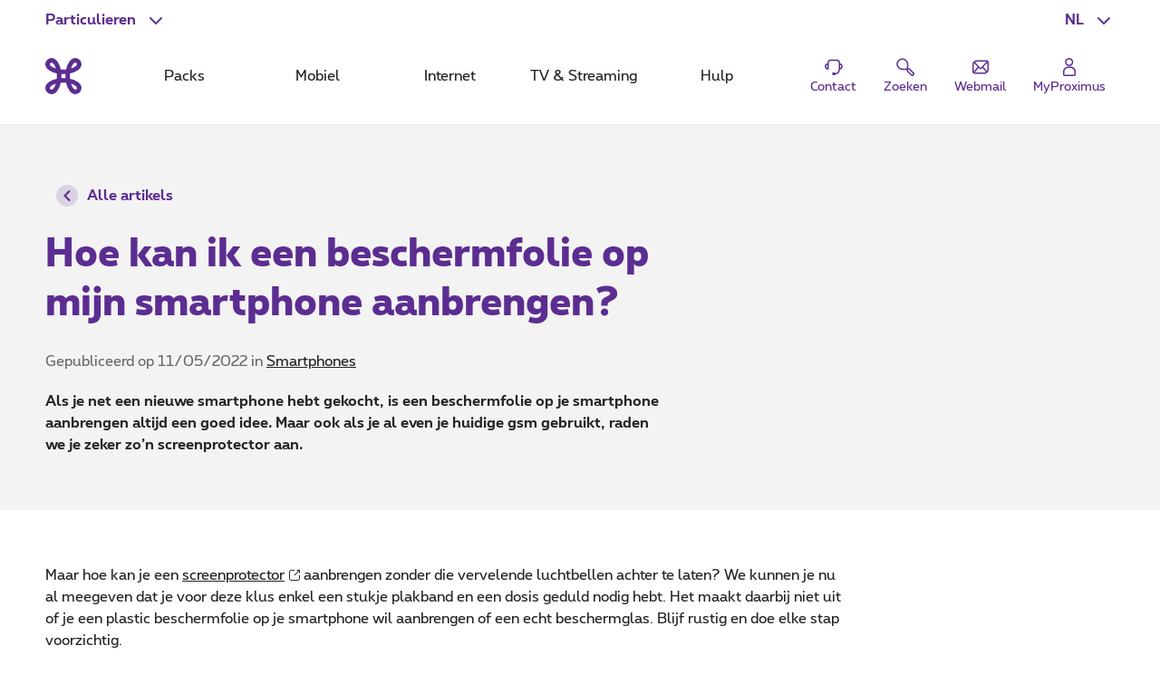

--- FILE ---
content_type: text/html; charset=UTF-8
request_url: https://www.proximus.be/nl/id_b_cr_screen_protector/particulieren/blog/news/smartphones/beschermfolie-smartphone-aanbrengen.html
body_size: 22693
content:


































<!--<![endif]-->
<!DOCTYPE html>
<html lang="nl">
	<head>
		<meta name="referrer" content="origin" />
            <script src="https://proximus.app.baqend.com/v1/speedkit/install.js?d=production" async crossorigin="anonymous"></script>




	<script type="text/javascript">
		var utag_data = utag_data || {};
		utag_data.device = 'desktop';
		utag_data.page_lang = 'nl';
		utag_data.page_segment = 'private';
		utag_data.page_site = 'onetelco';
			utag_data.page_name = 'how-to-apply-protective-film-smartphone';
		utag_data.page_category_l0 = 'personal';
		utag_data.page_category_l1 = 'blog';
		utag_data.page_category_l2 = 'news';
		utag_data.page_category_l3 = 'smartphones';
		utag_data.page_id = 'b_cr_screen_protector';
	</script>
	<meta name="map" content="language:nl,l1:blog,l2:news,l3:smartphones,id:b_cr_screen_protector">







































		<script type="text/javascript" src="https://tags.tiqcdn.com/utag/belgacom/main/prod/utag.sync.js"></script>
		<script type="text/javascript">
			(function (a, b, f, d, c) {
				var e = window;
				if ("undefined" !== typeof e.TMS) return !0;
				a = "undefined" !== typeof a && "" !== a && /(dev)$/i.test(a) ? "dev" : /(uat)$/i.test(a) ? "qa" : "prod";
				b = "//tags.tiqcdn.com/utag/belgacom/main/" + a + "/utag.js";
				f = document;
				d = "script";
				c = f.createElement(d);
				c.src = b;
				c.type = "text/java" + d;
				c.async = !0;
				b = f.getElementsByTagName(d)[0];
				b.parentNode.insertBefore(c, b);
				e.TMS = function () {
				};
				e.TMS.q = [];
				e.TMS.send = function (a) {
					window.TMS.q.push(a)
				}
			})();
		</script>


    <META http-equiv="Content-Type" content="text/html; charset=UTF-8">
    <meta http-equiv="X-UA-Compatible" content="IE=edge, chrome=1"/>
    <title>Beschermfolie op je smartphone aanbrengen: zo doe je dat. | Proximus</title>

        <meta name="description" content="Ontdek hoe je de beste beschermfolie kiest voor je smartphone en hoe je hem correct aanbrengt."/>
    <meta name="language" content="NL"/>

    <meta property="fb:app_id" content="1562423357358982"/>
    <meta property="fb:admins" content="576702902"/>
    <meta property="og:type" content="website"/>
    <meta name="p:domain_verify" content="58c031095c4477e6110a06fe83792125"/>

        <meta name="facetsegment" content="private"/>
        <meta name="facetzone" content="discover"/>


        <meta name="viewport" content="width=device-width, initial-scale=1"/>
    <link rel="shortcut icon" type="image/x-icon" href="/.resources/cdn/brand/logos/favicon~2016-05-09-04-06-36-306~cache.ico"/>
        <meta property="og:image" content="https://www.proximus.be/dam/jcr:359bf022-ce53-4058-a7de-6a4c6c2a1b3a/cdn/sites/iportal/images/blogs/social_media/res/screen-protector-social-en~2020-01-14-09-40-16~cache.jpg"/>
        <meta name="social_network_image" content="https://www.proximus.be/dam/jcr:359bf022-ce53-4058-a7de-6a4c6c2a1b3a/cdn/sites/iportal/images/blogs/social_media/res/screen-protector-social-en~2020-01-14-09-40-16~cache.jpg"/>
        <!--<meta property="og:image" content="https://www.proximus.be/dam/jcr:359bf022-ce53-4058-a7de-6a4c6c2a1b3a/cdn/sites/iportal/images/blogs/social_media/res/screen-protector-social-en~2020-01-14-09-40-16~cache.jpg"/>-->
        <meta name="twitter:title" content="Beschermfolie op je smartphone aanbrengen: zo doe je dat." data-page-subject="true">
        <meta name="twitter:url" content="https://www.proximus.be/nl/id_b_cr_screen_protector/particulieren/blog/news/smartphones/beschermfolie-smartphone-aanbrengen.html" data-page-subject="true">
        <meta name="twitter:description" content="Ontdek hoe je de beste beschermfolie kiest voor je smartphone en hoe je hem correct aanbrengt." data-page-subject="true">
        <meta name="twitter:card" content="photo" data-page-subject="true">
        <meta name="twitter:site" content="@proximus" data-page-subject="true">
        <meta name="twitter:image" content="https://www.proximus.be/dam/jcr:359bf022-ce53-4058-a7de-6a4c6c2a1b3a/cdn/sites/iportal/images/blogs/social_media/res/screen-protector-social-en~2020-01-14-09-40-16~cache.jpg" data-page-subject="true">

        <meta property="og:title" content="Beschermfolie op je smartphone aanbrengen: zo doe je dat."/>
    <meta property="og:url" content="https://www.proximus.be/nl/id_b_cr_screen_protector/particulieren/blog/news/smartphones/beschermfolie-smartphone-aanbrengen.html"/>



        <link rel="canonical" href="https://www.proximus.be/nl/id_b_cr_screen_protector/particulieren/blog/news/smartphones/beschermfolie-smartphone-aanbrengen.html"/>

        <meta property="og:description" content="Ontdek hoe je de beste beschermfolie kiest voor je smartphone en hoe je hem correct aanbrengt."/>
                    <link rel="alternate" hreflang="en-BE" href="https://www.proximus.be/en/id_b_cr_screen_protector/personal/blog/news/smartphones/how-to-apply-protective-film-smartphone.html"/>
                    <link rel="alternate" hreflang="fr-BE" href="https://www.proximus.be/fr/id_b_cr_screen_protector/particuliers/blog/news/smartphones/smartphone-comment-appliquer-film-protecteur.html"/>
                    <link rel="alternate" hreflang="nl-BE" href="https://www.proximus.be/nl/id_b_cr_screen_protector/particulieren/blog/news/smartphones/beschermfolie-smartphone-aanbrengen.html"/>
                    <link rel="alternate" hreflang="de-BE" href="https://www.proximus.be/de/id_b_cr_screen_protector/personlich/blog/catr-blog/smartphones/bildschirmschutz-auftragen-smartphone-tipps-tricks.html"/>

 
        <link rel="preload" href="/resources/cdn/brand/fonts/Proximus-Regular.woff2" as="font" type="font/woff2" crossorigin="crossorigin">
        <link rel="preload" href="/resources/cdn/brand/fonts/Proximus-Light.woff2" as="font" type="font/woff2" crossorigin="crossorigin">
        <link rel="preload" href="/resources/cdn/brand/fonts/Proximus-ExtraB.woff2" as="font" type="font/woff2" crossorigin="crossorigin">
        <link rel="preload" href="/resources/cdn/brand/fonts/Proximus-Bold.woff2" as="font" type="font/woff2" crossorigin="crossorigin">
        <link rel="preload" href="/.resources/cdn/cis/css/iportal-new-css-pack~2026-01-15-04-35-07-390~cache.css" as="style" />
	<link rel="stylesheet" type="text/css" href="/.resources/cdn/cis/css/iportal-new-css-pack~2026-01-15-04-35-07-390~cache.css" media="all" />
<!--[if lt IE 9]>
<link href="/.resources/cdn/libs/rslib/css/ie~2019-01-17-05-53-48-690~cache.css  rel="stylesheet" type="text/css">
<![endif]-->
        <link rel="stylesheet" type="text/css" href="https://cdn.jsdelivr.net/npm/emojione@3.1.2/extras/css/emojione.min.css" media="all"/>


	</head>


	<body
			class="  "
			data-ng-app="px-container"
		 
	>

		<div class="off-canvas-wrap">
			<div class="inner-wrap">
				<a href="#maincontent" class="show-on-focus rs-skip-to-main">Ga direct naar de hoofdinhoud</a>
				<div class="JP-debug-account-dd row"></div>
	<!--googleoff: index-->

























<div id="bertArea_69ca940b-db86-4c09-b34d-871d142229a1">
	<div>
		<section     data-tms-id="TMS_BERT_MESSAGE"

 id="bertMessage_69ca940b-db86-4c09-b34d-871d142229a1" style="display:none;">
			<div class="row">
				<div class="columns small-12">
					<div class="rs-msgbox rs-msgbox-warning rs-margin-top2 rs-margin-bottom1 " aria-live="assertive" role="alertdialog">
						<div class="rs-msgbox-title">
							Belangrijke boodschap
						</div>
						<div class="rs-msgbox-content">
							<p id="snippet_bert_69ca940b-db86-4c09-b34d-871d142229a1"></p>
						</div>
						<div class="rs-msgbox-icon">
							<i class="icon-Warning-box" aria-hidden="true"></i>
						</div>
						<div class="rs-msgbox-close">
							<a href="javascript:void(0)" id="close_bert_69ca940b-db86-4c09-b34d-871d142229a1" class="rs-link-action rs-link-action-close close" tabindex=0 aria-label=Close role=button>
							<span class="rs-action-link-icon" title="Sluit venster ">
								<span class="show-for-sr">Sluit venster </span>
							</span>
							</a>
						</div>
					</div>
				</div>
			</div>
		</section>
		<div id="overlayerMainElem_69ca940b-db86-4c09-b34d-871d142229a1" data-tms-id="TMS_OVERLAYER" data-reveal="" class="reveal-modal rs-reveal-modal-area">
			<div class="rs-modal-close">
				<button class="rs-link-action rs-link-action-close close-reveal-modal">
					<span id="overlayerCloseElem_69ca940b-db86-4c09-b34d-871d142229a1"     
 class="rs-action-link-icon" title="Sluit venster "><span class="show-for-sr">Sluit venster </span></span>
				</button>
			</div>
			<div id="overlayerImageElem_69ca940b-db86-4c09-b34d-871d142229a1" class="rs-modal-image hide"></div>
			<div id="overlayerHeader_69ca940b-db86-4c09-b34d-871d142229a1" class="rs-modal-heading"></div>
			<div id="mainOverlayerContent_69ca940b-db86-4c09-b34d-871d142229a1" class="rs-modal-content"></div>
			<div class="rs-modal-footer hide">
				<div class="text-right" id="overlayerFooterElem_69ca940b-db86-4c09-b34d-871d142229a1"></div>
			</div>
		</div>
	</div>
</div>

<script>
	document.addEventListener("DOMContentLoaded", function() {
		var overlayerComponent = new OverlayerComponent('/api/overlayer?uuid=1eae3449-90a1-41c6-ac60-6dd76716c4f7&language=nl', false, '69ca940b-db86-4c09-b34d-871d142229a1');
		overlayerComponent.init();
	});
</script>









<script type="application/ld+json">
{
  "@context": "http://schema.org",
  "@type": "WebSite",
  "name": "Proximus",
  "url": "https://www.proximus.be"
  ,"potentialAction": {
    "@type": "SearchAction",
    "target": "https://www.proximus.be/search?q={search_term_string}",
    "query-input": "required name=search_term_string"
  }
}
</script>

<script type="application/ld+json">
{
  "@context": "http://schema.org",
  "@type": "Organization",
  "name": "Proximus",
  "url": "https://www.proximus.be",
  "logo": "http://www.proximus.be/dam/jcr:5411f90f-ae6e-4d87-a4c9-583a7f2e4e47/cdn/brand/logos/proximus~2017-08-29-13-57-34~cache.png"
    ,"sameAs": [
                "https://www.facebook.com/proximusbe/" ,
                "https://twitter.com/proximus" ,
                "https://www.youtube.com/proximus" ,
                "https://www.instagram.com/proximus/" ,
                "https://forum.proximus.be" ,
                "https://www.linkedin.com/company/proximus-bizz/" 
        ]
}
</script>

			<!--BEGIN QUALTRICS WEBSITE FEEDBACK SNIPPET-->
			<script type='text/javascript'>
				(function(){var g=function(e,h,f,g){
					this.get=function(a){for(var a=a+"=",c=document.cookie.split(";"),b=0,e=c.length;b<e;b++){for(var d=c[b];" "==d.charAt(0);)d=d.substring(1,d.length);if(0==d.indexOf(a))return d.substring(a.length,d.length)}return null};
					this.set=function(a,c){var b="",b=new Date;b.setTime(b.getTime()+6048E5);b="; expires="+b.toGMTString();document.cookie=a+"="+c+b+"; path=/; "};
					this.check=function(){var a=this.get(f);if(a)a=a.split(":");else if(100!=e)"v"==h&&(e=Math.random()>=e/100?0:100),a=[h,e,0],this.set(f,a.join(":"));else return!0;var c=a[1];if(100==c)return!0;switch(a[0]){case "v":return!1;case "r":return c=a[2]%Math.floor(100/c),a[2]++,this.set(f,a.join(":")),!c}return!0};
					this.go=function(){if(this.check()){var a=document.createElement("script");a.type="text/javascript";a.src=g;document.body&&document.body.appendChild(a)}};
					this.start=function(){var t=this;"complete"!==document.readyState?window.addEventListener?window.addEventListener("load",function(){t.go()},!1):window.attachEvent&&window.attachEvent("onload",function(){t.go()}):t.go()};};
					try{(new g(100,"r","QSI_S_ZN_3VLIEqkEcA4ht9I","https://zn3vlieqkeca4ht9i-proximus.siteintercept.qualtrics.com/SIE/?Q_ZID=ZN_3VLIEqkEcA4ht9I")).start()}catch(i){}})();
			</script>
			<div id='ZN_3VLIEqkEcA4ht9I'><!--DO NOT REMOVE-CONTENTS PLACED HERE--></div>
			<!--END WEBSITE FEEDBACK SNIPPET-->

<header class="rs-header24 " id="burgerContainer" data-tms-link-zone="mdd">
    <div class="rs-header-container">

    <div class="rs-burger">
        <button role="button" class="rs-burger-btn" aria-label="Main Navigation Menu" aria-controls="burgerContainer" aria-expanded="false" data-burger>
            <span class="rs-burger-icon" aria-hidden="true"><span></span></span>
            <span class="rs-burger-label">Main Navigation Menu</span>
        </button>
    </div>














<div class="rs-lang rs-burger-inside">
    <button class="rs-lang-btn"
            id="langBtn"
            role="button"
            aria-controls="langList"
            aria-expanded="false"
            lang="nl"
            title="Nederlands"
            aria-label="Nederlands : Selecteer een taal"
            data-tms-link-name="language-select"
            data-header-expand
    >
        <span class="rs-lang-content">NL</span>
    </button>

        <ul class="rs-lang-list" id="langList" aria-labelledby="langBtn">
                    <li>
                        <a href="/en/id_b_cr_screen_protector/personal/blog/news/smartphones/how-to-apply-protective-film-smartphone.html"
                           lang="en"
                           hreflang="en"
                           aria-label="English"
                           title="English"
                           data-tms-link-zone="mdd:language-select"
                           data-tms-link-name="en"
                        >
                            <span class="rs-lang-content">EN</span>
                        </a>
                    </li>
                    <li>
                        <a href="/fr/id_b_cr_screen_protector/particuliers/blog/news/smartphones/smartphone-comment-appliquer-film-protecteur.html"
                           lang="fr"
                           hreflang="fr"
                           aria-label="Français"
                           title="Français"
                           data-tms-link-zone="mdd:language-select"
                           data-tms-link-name="fr"
                        >
                            <span class="rs-lang-content">FR</span>
                        </a>
                    </li>
                    <li>
                        <a href="/de/id_b_cr_screen_protector/personlich/blog/catr-blog/smartphones/bildschirmschutz-auftragen-smartphone-tipps-tricks.html"
                           lang="de"
                           hreflang="de"
                           aria-label="Deutsch"
                           title="Deutsch"
                           data-tms-link-zone="mdd:language-select"
                           data-tms-link-name="de"
                        >
                            <span class="rs-lang-content">DE</span>
                        </a>
                    </li>
        </ul>
</div>
	


    <script> window.onerror= function(){return true;}</script>
        <div class="rs-segment">
            <button id="segmentBtn"
                    class="rs-segment-btn"
                    role="button"
                    aria-controls="segmentsList"
                    aria-expanded="false"
                    aria-label="Particulieren : Selecteer een segment"
                    data-tms-link-name="segment-select"
                    data-header-expand
            >
                <span class="rs-segment-content">Particulieren</span>
            </button>

            <ul class="rs-segment-list" id="segmentsList" aria-labelledby="segmentBtn">
                    <li>
                        <a href="/nl/id_self-employed-and-small-companies/zelfstandigen-en-kleine-bedrijven.html"
                           data-tms-link-zone="mdd:segment-select"
                           data-tms-link-name="se"
                           
                        >
                            <span class="rs-segment-content">Business
                                <span class="rs-segment-details">Zelfstandigen en ondernemingen t.e.m. 200 werknemers</span>
                            </span>
                        </a>
                    </li>
                    <li>
                        <a href="/nl/id_companies-and-public-sector/bedrijven-en-overheden.html"
                           data-tms-link-zone="mdd:segment-select"
                           data-tms-link-name="ebu"
                           
                        >
                            <span class="rs-segment-content">Grote bedrijven
                                <span class="rs-segment-details">Ondernemingen vanaf 200 werknemers</span>
                            </span>
                        </a>
                    </li>
            </ul>
        </div>
	













    <div class="rs-branding">
            <a href="/nl/id_personal/particulieren.html" class="rs-branding-logo" aria-label="Terug naar de homepagina">
    <svg height="24" xmlns="http://www.w3.org/2000/svg" viewBox="0 0 44.91 44.91"
         role="img" aria-labelledby="proximus-logo" focusable="false">
        <title id="proximus-logo">Terug naar de homepagina</title>
        <path d="M40.78 14.83c.59-.44 3.82-3.05 4.11-6.75A7.91 7.91 0 0 0 37.15 0h-.32c-3.71.28-6.31 3.52-6.76 4.11a24 24 0 0 0-4.31 10.06 36.49 36.49 0 0 1-6.61 0 24.16 24.16 0 0 0-4.32-10.04C14.39 3.54 11.78.3 8.07 0A7.89 7.89 0 0 0 0 7.76a1.71 1.71 0 0 0 0 .32c.28 3.71 3.51 6.31 4.11 6.76a24 24 0 0 0 10.06 4.31 36.49 36.49 0 0 1 0 6.61 24 24 0 0 0-10.04 4.32c-.6.44-3.83 3-4.11 6.75a7.89 7.89 0 0 0 7.74 8.06h.31c3.71-.28 6.31-3.52 6.76-4.11a24 24 0 0 0 4.31-10.06 36.49 36.49 0 0 1 6.61 0 24 24 0 0 0 4.32 10.06c.44.59 3 3.82 6.75 4.11a7.9 7.9 0 0 0 8.06-7.74 1.71 1.71 0 0 0 0-.32c-.28-3.71-3.51-6.31-4.11-6.76a24 24 0 0 0-10.06-4.31c-.1-1.08-.15-2.19-.15-3.31s.06-2.23.15-3.3a24.07 24.07 0 0 0 10.07-4.32zm-6.29-7.22l.08-.1a5 5 0 0 1 2.7-1.89c.16 0 .6 0 1.33.69s.69 1.16.68 1.33a4.94 4.94 0 0 1-1.89 2.7l-.1.07a16.17 16.17 0 0 1-5.44 2.64 16.27 16.27 0 0 1 2.64-5.44zm-21.44 5.44a16.24 16.24 0 0 1-5.44-2.63l-.1-.08a5 5 0 0 1-1.89-2.7c0-.16 0-.6.69-1.33s1.16-.69 1.33-.68a5 5 0 0 1 2.7 1.89l.07.1a16.17 16.17 0 0 1 2.64 5.44zM10.41 37.3l-.07.1a4.92 4.92 0 0 1-2.7 1.88c-.17 0-.61 0-1.33-.68s-.69-1.16-.68-1.33a5 5 0 0 1 1.88-2.7l.1-.07a16.36 16.36 0 0 1 5.44-2.64 16.24 16.24 0 0 1-2.63 5.44zM25 25c-.84-.05-1.7-.08-2.57-.08s-1.72 0-2.56.08c.05-.84.08-1.7.08-2.57s0-1.72-.08-2.56a39.92 39.92 0 0 0 5.13 0c0 .84-.07 1.7-.08 2.57S25 24.18 25 25zm6.84 6.84a16.15 16.15 0 0 1 5.44 2.63l.1.08a4.94 4.94 0 0 1 1.89 2.7c0 .17 0 .61-.68 1.33s-1.17.69-1.33.68a4.94 4.94 0 0 1-2.7-1.88l-.08-.1a16.34 16.34 0 0 1-2.63-5.44z"/>
    </svg>
            </a>


    </div>

	



            <div class="rs-mobile-nav-tit">Menu</div>

<nav class="rs-nav" data-mdd>
    <div class="rs-nav-slider" data-nav-slider>
            <div class="rs-nav-list" role="tablist" aria-label="Menu">



    <button id="mdd0"
            class="rs-nav-item "
            type="button"
            role="tab"
            
            aria-controls="mdd0-content"
            data-text="Packs"
            data-tms-link-name="packs">
        Packs
    </button>

	




    <button id="mdd1"
            class="rs-nav-item "
            type="button"
            role="tab"
            
            aria-controls="mdd1-content"
            data-text="Mobiel"
            data-tms-link-name="mobile">
        Mobiel
    </button>

	




    <button id="mdd2"
            class="rs-nav-item "
            type="button"
            role="tab"
            
            aria-controls="mdd2-content"
            data-text="Internet"
            data-tms-link-name="internet">
        Internet
    </button>

	




    <button id="mdd3"
            class="rs-nav-item "
            type="button"
            role="tab"
            
            aria-controls="mdd3-content"
            data-text="TV & Streaming"
            data-tms-link-name="tv">
        TV & Streaming
    </button>

	




    <button id="mdd4"
            class="rs-nav-item "
            type="button"
            role="tab"
            
            aria-controls="mdd4-content"
            data-text="Hulp"
            data-tms-link-name="help">
        Hulp
    </button>

	

            </div>
    </div>


    <div id="mdd0-content"
         aria-labelledby="mdd0"
         data-mdd-placeholder
         class="rs-mdd"
         role="tabpanel"
         tabindex="0">
        <div class="rs-mdd-container" data-mdd-container>
            <button class="rs-mdd-close-btn" data-mdd-close>
                <span class="rs-mdd-back" aria-hidden="true"></span>
                <span class="rs-mdd-back-label">Terug naar menu</span>
                <span class="rs-mdd-close" title="Sluit">
                    <span class="rs-mdd-close-label">Sluit</span>
                </span>
            </button>


    <div data-mdd-placeholder-loader role="alert" aria-live="polite" aria-busy="True" aria-label="Even geduld aub... Uw inhoud wordt geladen">
        <div class="rs-spinner"></div>
    </div>

    <div data-mdd-placeholder-error
         class="hide"
         role="alert"
         aria-live="polite"
         aria-label=""
         aria-busy="false">
        <div class="rs-empty-state">
            <div class="rs-empty-state-img">
                <img alt=""
                     src="[data-uri]"
                     data-src="/resources/cdn/images/emptystate/empty-state-pos.svg" />
            </div>

            <div class="rs-empty-state-content">
                <p class="rs-empty-state-title">Er is een technisch probleem.</p>
                <p>Er is een technisch probleem.</p>
                <p><a href="javascript:void(0)" data-mdd-placeholder-reload>Pagina opnieuw te laden</a></p>
            </div>
        </div>

        <div class="rs-me"></div>
    </div>
        </div>
    </div>

    <div id="mdd1-content"
         aria-labelledby="mdd1"
         data-mdd-placeholder
         class="rs-mdd"
         role="tabpanel"
         tabindex="0">
        <div class="rs-mdd-container" data-mdd-container>
            <button class="rs-mdd-close-btn" data-mdd-close>
                <span class="rs-mdd-back" aria-hidden="true"></span>
                <span class="rs-mdd-back-label">Terug naar menu</span>
                <span class="rs-mdd-close" title="Sluit">
                    <span class="rs-mdd-close-label">Sluit</span>
                </span>
            </button>


    <div data-mdd-placeholder-loader role="alert" aria-live="polite" aria-busy="True" aria-label="Even geduld aub... Uw inhoud wordt geladen">
        <div class="rs-spinner"></div>
    </div>

    <div data-mdd-placeholder-error
         class="hide"
         role="alert"
         aria-live="polite"
         aria-label=""
         aria-busy="false">
        <div class="rs-empty-state">
            <div class="rs-empty-state-img">
                <img alt=""
                     src="[data-uri]"
                     data-src="/resources/cdn/images/emptystate/empty-state-pos.svg" />
            </div>

            <div class="rs-empty-state-content">
                <p class="rs-empty-state-title">Er is een technisch probleem.</p>
                <p>Er is een technisch probleem.</p>
                <p><a href="javascript:void(0)" data-mdd-placeholder-reload>Pagina opnieuw te laden</a></p>
            </div>
        </div>

        <div class="rs-me"></div>
    </div>
        </div>
    </div>

    <div id="mdd2-content"
         aria-labelledby="mdd2"
         data-mdd-placeholder
         class="rs-mdd"
         role="tabpanel"
         tabindex="0">
        <div class="rs-mdd-container" data-mdd-container>
            <button class="rs-mdd-close-btn" data-mdd-close>
                <span class="rs-mdd-back" aria-hidden="true"></span>
                <span class="rs-mdd-back-label">Terug naar menu</span>
                <span class="rs-mdd-close" title="Sluit">
                    <span class="rs-mdd-close-label">Sluit</span>
                </span>
            </button>


    <div data-mdd-placeholder-loader role="alert" aria-live="polite" aria-busy="True" aria-label="Even geduld aub... Uw inhoud wordt geladen">
        <div class="rs-spinner"></div>
    </div>

    <div data-mdd-placeholder-error
         class="hide"
         role="alert"
         aria-live="polite"
         aria-label=""
         aria-busy="false">
        <div class="rs-empty-state">
            <div class="rs-empty-state-img">
                <img alt=""
                     src="[data-uri]"
                     data-src="/resources/cdn/images/emptystate/empty-state-pos.svg" />
            </div>

            <div class="rs-empty-state-content">
                <p class="rs-empty-state-title">Er is een technisch probleem.</p>
                <p>Er is een technisch probleem.</p>
                <p><a href="javascript:void(0)" data-mdd-placeholder-reload>Pagina opnieuw te laden</a></p>
            </div>
        </div>

        <div class="rs-me"></div>
    </div>
        </div>
    </div>

    <div id="mdd3-content"
         aria-labelledby="mdd3"
         data-mdd-placeholder
         class="rs-mdd"
         role="tabpanel"
         tabindex="0">
        <div class="rs-mdd-container" data-mdd-container>
            <button class="rs-mdd-close-btn" data-mdd-close>
                <span class="rs-mdd-back" aria-hidden="true"></span>
                <span class="rs-mdd-back-label">Terug naar menu</span>
                <span class="rs-mdd-close" title="Sluit">
                    <span class="rs-mdd-close-label">Sluit</span>
                </span>
            </button>


    <div data-mdd-placeholder-loader role="alert" aria-live="polite" aria-busy="True" aria-label="Even geduld aub... Uw inhoud wordt geladen">
        <div class="rs-spinner"></div>
    </div>

    <div data-mdd-placeholder-error
         class="hide"
         role="alert"
         aria-live="polite"
         aria-label=""
         aria-busy="false">
        <div class="rs-empty-state">
            <div class="rs-empty-state-img">
                <img alt=""
                     src="[data-uri]"
                     data-src="/resources/cdn/images/emptystate/empty-state-pos.svg" />
            </div>

            <div class="rs-empty-state-content">
                <p class="rs-empty-state-title">Er is een technisch probleem.</p>
                <p>Er is een technisch probleem.</p>
                <p><a href="javascript:void(0)" data-mdd-placeholder-reload>Pagina opnieuw te laden</a></p>
            </div>
        </div>

        <div class="rs-me"></div>
    </div>
        </div>
    </div>

    <div id="mdd4-content"
         aria-labelledby="mdd4"
         data-mdd-placeholder
         class="rs-mdd"
         role="tabpanel"
         tabindex="0">
        <div class="rs-mdd-container" data-mdd-container>
            <button class="rs-mdd-close-btn" data-mdd-close>
                <span class="rs-mdd-back" aria-hidden="true"></span>
                <span class="rs-mdd-back-label">Terug naar menu</span>
                <span class="rs-mdd-close" title="Sluit">
                    <span class="rs-mdd-close-label">Sluit</span>
                </span>
            </button>


    <div data-mdd-placeholder-loader role="alert" aria-live="polite" aria-busy="True" aria-label="Even geduld aub... Uw inhoud wordt geladen">
        <div class="rs-spinner"></div>
    </div>

    <div data-mdd-placeholder-error
         class="hide"
         role="alert"
         aria-live="polite"
         aria-label=""
         aria-busy="false">
        <div class="rs-empty-state">
            <div class="rs-empty-state-img">
                <img alt=""
                     src="[data-uri]"
                     data-src="/resources/cdn/images/emptystate/empty-state-pos.svg" />
            </div>

            <div class="rs-empty-state-content">
                <p class="rs-empty-state-title">Er is een technisch probleem.</p>
                <p>Er is een technisch probleem.</p>
                <p><a href="javascript:void(0)" data-mdd-placeholder-reload>Pagina opnieuw te laden</a></p>
            </div>
        </div>

        <div class="rs-me"></div>
    </div>
        </div>
    </div>

        <div class="rs-mdd-backdrop" data-mdd-backdrop></div>
</nav>


        



<ul class="rs-quicklinks">









    <li class="rs-burger-inside">
        <a class="rs-quicklinks-item "
           href="https://www.proximus.be/support/nl/id_cr_contact/particulieren/support/contacteer-proximus-klantendienst.html"
           
           data-tms-link-name="contact"
        >
            <svg xmlns="http://www.w3.org/2000/svg" viewBox="0 0 32 32"><title>Contact</title><path d="M29,15.08a4.69,4.69,0,0,0-3.69-4.58v-.27a5.39,5.39,0,0,0-5.38-5.38H12.07a5.39,5.39,0,0,0-5.38,5.38v.26a4.69,4.69,0,0,0,1,9.28h1V10.23a3.38,3.38,0,0,1,3.38-3.38h7.86a3.38,3.38,0,0,1,3.38,3.38v8.56A6.37,6.37,0,0,1,18,25.06V24H14v4h4v-.9a8.37,8.37,0,0,0,7.28-7.41A4.7,4.7,0,0,0,29,15.08ZM6.69,17.58a2.69,2.69,0,0,1,0-5Zm18.62,0v-5a2.69,2.69,0,0,1,0,5Z"></path></svg>
            <span class="rs-quicklinks-label">Contact</span>
        </a>
    </li>
	




















    <li class="rs-burger-outside">
        <mini-shopping-cart [hideifempty]="true" [iconLabel]="'Mandje'"></mini-shopping-cart>
    </li>
	

















































<li class="rs-header-icons-link rs-header-search">
    <a href="#" role="button" class="JSoverlayer rs-btn-search" aria-controls="searchPopup" aria-expanded="false" data-header-toggle="toggleOpen" data-tms-button-name="search" data-tms-link-name="search"><svg xmlns="http://www.w3.org/2000/svg" viewBox="0 0 32 32" role="img" aria-labelledby="icon-svg-search" focusable="false"><title id="icon-svg-search">Zoeken</title><path d="m26.08 29.42a2.21 2.21 0 0 1 -1.55-.63c-2.53-2.48-5.53-5.54-6.08-6.1a3.16 3.16 0 0 1 -.62-2.58c-3.1.48-9.8 1.15-13.09-3.56a8.57 8.57 0 0 1 .74-10.77 8.5 8.5 0 0 1 12.22-.18c3.51 3.51 2.92 9.27 2.47 12.17a3.18 3.18 0 0 1 2.61.65c.56.52 4 4 6.06 6.06a2.19 2.19 0 0 1 0 3.1l-1.2 1.2a2.16 2.16 0 0 1 -1.56.64zm-6.22-9.61c-.11 1.12 0 1.43 0 1.51.4.43 2.54 2.57 6 6.05a.21.21 0 0 0 .28 0l1.2-1.2a.19.19 0 0 0 0-.28c-3.42-3.45-5.61-5.65-6-6-.04-.1-.34-.2-1.48-.08zm-8.18-14.71h-.1a6.5 6.5 0 0 0 -4.65 2.05 6.57 6.57 0 0 0 -.55 8.25c2.81 4 9.3 3 11.72 2.64.39-2.35 1.24-8-1.82-11a6.46 6.46 0 0 0 -4.6-1.94z"></path></svg>
            <span class="rs-header-icons-txt">Zoeken</span>
    </a>
</li>









    <li class="rs-burger-inside">
        <a class="rs-quicklinks-item "
           href="https://www.proximus.be/login/nl/webmail.html"
           
           data-tms-link-name="webmail"
        >
            <svg xmlns="http://www.w3.org/2000/svg" viewBox="0 0 32 32"><title>Webmail</title><path class="b" d="M24.8,6H10.11A6.12,6.12,0,0,0,4,12.11V22.8A3.2,3.2,0,0,0,7.2,26H21.89A6.12,6.12,0,0,0,28,19.89V9.2A3.2,3.2,0,0,0,24.8,6Zm.67,15.87-5.24-6L26,9.64V19.89A4,4,0,0,1,25.47,21.87ZM24.79,8l-8,8.73a1,1,0,0,1-1.48,0l-7.42-8A4.11,4.11,0,0,1,10.11,8ZM6,22.48V12.11a4.07,4.07,0,0,1,.5-1.93l5.27,5.71ZM7.33,24l5.8-6.63.66.71a3,3,0,0,0,4.42,0l.66-.71,5.23,6a4.1,4.1,0,0,1-2.21.66Z"></path></svg>
            <span class="rs-quicklinks-label">Webmail</span>
        </a>
    </li>
	

</ul>














<div class="rs-login" id="js-eservices-wrapper">

    <a href="/login/default" class="rs-login-off" aria-label="Login" data-tms-link-name="account-login">
    <svg xmlns="http://www.w3.org/2000/svg" viewBox="0 0 24 24" aria-hidden="true" focusable="false">
        <path d="M13.4 11.5H10.65C7.5 11.5 5 14 5 17.1V20.25C5 21.2 5.8 22 6.75 22H17.25C18.2 22 19 21.2 19 20.25V17.1C19 14 16.5 11.5 13.4 11.5ZM17.5 20.25C17.5 20.4 17.4 20.5 17.25 20.5H6.75C6.6 20.5 6.5 20.4 6.5 20.25V17.1C6.5 14.85 8.35 13 10.6 13H13.35C15.6 13 17.45 14.85 17.45 17.1V20.25H17.5Z"/>
        <path d="M11.75 11C14.25 11 16.25 9 16.25 6.5C16.25 4 14.25 2 11.75 2C9.25 2 7.25 4 7.25 6.5C7.25 9 9.25 11 11.75 11ZM11.75 3.5C13.4 3.5 14.75 4.85 14.75 6.5C14.75 8.15 13.4 9.5 11.75 9.5C10.1 9.5 8.75 8.15 8.75 6.5C8.75 4.85 10.1 3.5 11.75 3.5Z"/>
    </svg>

        <span class="rs-login-label">MyProximus</span>
    </a>




</div>

    </div>
</header>
























































<script>
    //data retrieved from dialog fall back to default values if they are not set in dialog
    var suggestionProperties = {
    	segment: "cbu",
		language: "nl",
        searchHistoryEnabled: true,
        throttleTimeMilliSeconds: 300,
        minChars: 2,
        maxResults: 4,
        baseUrl: "/rest/elasticsearch-search-api/suggest/pxms-",
        site: "be_managed_cbu_",
        client: "be_json_cbu_",
        searchHistoryCapacity: 4
    }

    var searchZonesProperties = {
        baseUrl: "/rest/elasticsearch-search-api/search/pxms-",
        site: "be_managed_cbu_",
        client: "be_json_cbu_",
        filter: "p"
    }
</script>
<script type="text/ng-template" id="/searchESZoneTemplate.html">
    <!--test commit-->
    <div class=
                 'searchZone' ng-show='zoneShown(zone)'>
        <!--<div class="searchZone"> -->
        <div class="rs-search-cat-title">{{zone.title}}</div>

        <ul ng-repeat='item in zone.results'
            class="{{item.isDevice ? 'no-bullet rs-searchbox-sug-list-products' : 'icons-ul'}}">
            <li ng-if='!item.isDevice'>
                <i class='icon-li icon-Arrow icon-lh' aria-hidden="true"></i>
                <a class='rs-txt-c1' ng-mousedown='goToPage(item.linkHref)' ng-href='{{item.linkHref}}'
                   ng-bind-html='item.label'></a>
            </li>

            <li ng-if='item.isDevice'>
                <a class='rs-txt-c1' ng-mousedown='goToPage(item.linkHref)' ng-href='{{item.linkHref}}'>
                    <div class='row'>
                        <div class='rs-auto rs-no-padding'>
                            <img width='40' height='40' class='rs-margin-right1' ng-src='{{item.deviceImg}}'
                                 alt='{{item.deviceModel}}'>
                        </div>
                        <div class='rs-last rs-no-padding'>
                            <p class='rs-no-padding'>{{item.deviceModel}}</p>
                            <p class='rs-no-padding'>{{item.deviceBrand}}</p>
                            <p class='rs-no-padding'>
                                {{(item.isJointOfferPrice) ? translatedAsOfLabel : ''}}
                                <span class='rs-price-s {{(item.isNormalPrice || item.isRefPrice) ? ' rs-price-promo' : ''}}'>
                                <del ng-if='item.isRefPrice'>{{item.deviceRefPrice}}</del>
                                <span class='rs-nowrap'>
										<span class='rs-euro'>€</span>
										<span class='rs-unit'>{{item.displayPriceUnit}}</span>
										<span class='rs-decimal'>{{item.displayPriceDecimal}}</span>
									</span>
                                </span>
                            </p>
                        </div>
                    </div>
                </a>
            </li>
        </ul>
    </div>
</script>
<script type="text/ng-template" id="/searchZoneTemplate.html">
    <div>
    </div>
</script>
    <div class="rs-search-popup-wrapper" data-tms-event="popup-click-impression" data-tms-popup-name="search" data-elastic="index-off">
        <div class="rs-search-popup rs-header-icons-popup" id="searchPopup" aria-hidden="true" role="dialog" aria-modal="true">
            <div class="row" id="desktop_searchbox" data-px-webcomponent="/.resources/cdn/webcomponents/magnolia-light-elastic-search/elasticSearchBox.min~2025-11-27-04-19-52-179~cache.js"
                 data-px-webcomponent-lazy="click|.JSoverlayer">
                
                <div class="column small-12">
                   
                    <div class="rs-flex-row">
                        <div class="rs-flex-column">
                            <div class="rs-search-title">Zoeken</div>
                        </div>
                        <div class="rs-flex-column rs-flex-shrink">
                            <button class="rs-link-action rs-link-action-close" data-header-toggle="close" aria-label="Sluit de berichtenbox" id="search-dialog-close">
                                <span class="rs-action-link-icon" title="Sluit de berichtenbox">
                                    <span class="show-for-sr">Sluit de berichtenbox</span>
                                </span>
                            </button>
                        </div>
                    </div>

                    <div class="rs-search-content">
                   
                        <div elastic-suggestions class="row">
                            <div class="columns small-12 medium-8">
                                <form id="header-search-form" 
                                    onsubmit="elasticSearchBoxHeader.searchAnalysis('searchModalHeader2020'); elasticSearchBoxHeader.headerSearch('/nl/id_ar_search/particulieren/p-orphans/zp-part.html',''); return false;">
                                    <div class="rs-form-items-group rs-form-items-group-collapse">
                                        <div class="rs-form-item rs-padding-bottom1" data-rslib-webcomponent-load="rslib.apps.searchautocomplete">
                                            <input type="search" data-searchautocomplete="" id="headerSearchInput" aria-describedby="ac-helper-searchAutoInput"
                                                placeholder="Je zoekterm" autocomplete="on" role="combobox" aria-autocomplete="list"
                                                aria-expanded="false" aria-controls="ac-searchList" aria-activedescendant="" class=""/>
                                        
                                            <label id="ac-title" class="rs-form-label" for="headerSearchInput">
                                                Ik zoek...
                                            </label>
                                            <span class="rs-form-helper" id="ac-helper-searchAutoInput">
                                                Voorbeeld: smartphone, factuur, fiber...
                                            </span>  
                                        </div>
                                        <div class="rs-form-btn">
                                            <button type="submit" class="rs-btn" title="Search" id="search-dialog-btn" data-tms-button-name="search">
                                            <span class="hide-for-small-only">Zoeken</span>
                                                <i class="icon-Search rs-margin-left1-m"></i>
                                            </button>
                                        </div>
                                    </div>
                                </form>
                            </div>
                        </div>
                        
                        <div class="row rs-xpandgrid">
                            <div class="columns small-12 medium-3">
                                <div class="default-suggestions">
                                    <div class="rs-tit4">Populaire zoekopdrachten</div>

<ul class="icons-ul rs-no-padding-s ">
	<li><a href="https://www.proximus.be/nl/id_ar_search?q=iphone"><i aria-hidden="true" class="icon-li icon-Arrow icon-lh"></i>iphone</a></li>
	<li><a href="https://www.proximus.be/nl/id_ar_search?q=samsung"><i aria-hidden="true" class="icon-li icon-Arrow icon-lh"></i>samsung</a></li>
	<li><a href="https://www.proximus.be/nl/id_ar_search?q=fiber"><i aria-hidden="true" class="icon-li icon-Arrow icon-lh"></i>fiber</a></li>
	<li><a href="https://www.proximus.be/nl/id_ar_search?q=factuur"><i aria-hidden="true" class="icon-li icon-Arrow icon-lh"></i>factuur</a></li>
</ul>

                                </div>

                                <ul class="px-engine-search-box-suggestions rs-search-autocomplete icons-ul " data-template="searchBoxSuggestions"></ul>

                                <ul class="px-engine-search-box-history rs-search-autocomplete" 
                                    id="searchHistory"
                                    search-history-config="
                                        {
                                            &quot;enablePastSearchesSuggestion&quot;: &quot;false&quot;,
                                            &quot;numberOfPastSearches&quot;: &quot;3&quot;,
                                            &quot;descCharLimit&quot;: &quot;80&quot;
                                        }"
                                    data-template="searchBoxHistory">
                                </ul>

                                <div class="rs-me"></div>
                            </div>

                            <div class="columns small-12 medium-4">
                                <div class="default-results">
                                    <div class="rs-tit4">Hulp</div>

<p><a href="https://www.proximus.be/support/nl/id_sfaqr_trouble_global_tv/particulieren/support/televisie/een-tv-probleem-oplossen/tv-problemen/een-probleem-met-tv.html">Problemen met je televisie?</a><br />
Heb je een probleem met je televisie? Reageert je tv-box niet meer of is je...</p>

<p><a href="https://www.proximus.be/support/nl/id_sfaqr_trouble_global_net/particulieren/support/internet/internet-thuis/problemen-met-internet/een-probleem-met-internet.html">Een probleem met internet</a><br />
Zit je zonder internet? Is je wi-fi erg traag? Heb je verbindingsproblemen met...</p>

<p><a class="rs-btn rs-btn-third " href="https://www.proximus.be/support/nl/id_zwpr_support/particulieren/support.html">Alle hulp bekijken <i aria-hidden="true" class="rs-icon-btn-third rs-margin-left1"></i></a></p>
                                
                                </div>

                                <div class="px-engine-search-box-results" data-template="searchBoxResults"></div>
                                <div class="px-engine-search-box-results-action" data-template="searchBoxResultsAction"></div>

                                <div class="px-engine-search-box-no-results" data-template="searchBoxNoResults"></div>
                            </div>

                            <div class="columns small-12 medium-4 rs-medium-offset-1">
                                <div class="default-devices">
                                    <div class="rs-tit4 ">Top smartphones</div>

<div class="rs-has-overlap panel rs-panel-clickable jsrs-clickable rs-clickable rs-bg-grey2 hide-for-small-only">
<div class="rs-flex-row rs-flex-middle ">
<div class="rs-flex-columns medium-5">
<div class="rs-mh-m18 rs-bgi-contain-cc" style="background-image: url('https://images.ctfassets.net/3mpcu6gt8iql/79wCp5JVRYiWql6igBebbh/bd0fd47dff6fdf31abbf2cd9f893ad26/Samsung-GalaxyS25Edge256GBSilver-gsmc_2d-01.png?fm=webp')"></div>
</div>

<div class="rs-flex-columns medium-7"><a class="rs-link-no-decoration" href="https://www.proximus.be/nl/smartphones/samsung/galaxy-s25-edge/256gb/titanium-black"><span class="rs-txt-details">Samsung</span> </a>

<h3 class="rs-tit5 rs-no-padding"><a class="rs-link-no-decoration" href="https://www.proximus.be/nl/smartphones/samsung/galaxy-s25-edge/256gb/titanium-black">Galaxy S25 Edge</a></h3>
<a class="rs-link-no-decoration" href="https://www.proximus.be/nl/smartphones/samsung/galaxy-s25-edge/256gb/titanium-black"> </a>

<p class="rs-txt-primary"><a class="rs-link-no-decoration" href="https://www.proximus.be/nl/smartphones/samsung/galaxy-s25-edge/256gb/titanium-black">256 GB</a></p>
<a class="rs-link-no-decoration" href="https://www.proximus.be/nl/smartphones/samsung/galaxy-s25-edge/256gb/titanium-black"><span class="rs-price-s rs-price-promo"><del> <span class="show-for-sr">in plaats van </span> €1249.99 </del><br />
<span class="rs-nowrap"> <span class="rs-euro">€</span> <span class="rs-unit">9</span> </span> met abonnementen </span></a></div>
</div>
</div>

<div class="show-for-small-only">
<ul class="icons-ul ">
	<li><a href="https://www.proximus.be/nl/smartphones/samsung/galaxy-s25-edge/256gb/titanium-black"><i aria-hidden="true" class="icon-li icon-Arrow icon-lh"></i>Samsung Galaxy S25 Edge</a></li>
</ul>
</div>

<p><a class="rs-btn rs-no-margin rs-btn-third " href="https://www.proximus.be/nl/id_cr_device_finder/particulieren/toestellen/winkel.html#/?offerType=jointoffer">Bekijk alle smartphones <i aria-hidden="true" class="rs-icon-btn-third rs-margin-left1"></i></a></p>

                                </div>

                                <div class="px-engine-search-box-devices" data-template="searchBoxDevices"></div>

                                <div class="px-engine-search-box-no-devices" data-template="searchBoxNoDevices"></div>
                            </div>
                        </div>

                    </div>

                </div>
            </div>
        </div>
        <div class="rs-search-fade"></div>
    </div>
    
    <script type="text/mustache" data-px-engine-template="searchBoxSuggestions">
        <div class="rs-tit4">Suggesties</div>


        {{#suggestionList}}
            <ul class="icons-ul rs-no-padding-s">
                <li onkeyup="if(event.keyCode === 13) { elasticSearchBoxHeader.onClickSuggestions('{{suggestedWord}}') }"
                    onmousedown="elasticSearchBoxHeader.onClickSuggestions('{{suggestedWord}}')">
                    <a href="javascript:void(0)" data-tms-link-zone="popular-searches" data-tms-link-name="{{suggestedWord}}">
                        <i class="icon-li icon-Arrow icon-lh" aria-hidden="true"></i>
                        {{#suggestedPart}}{{typed}}<strong>{{suggestedPart}}</strong>{{/suggestedPart}}
                        {{^suggestedPart}}{{suggestedWord}}{{/suggestedPart}}
                    </a>
                </li>
            </ul>
        {{/suggestionList}}
    </script>

    <script type="text/mustache" data-px-engine-template="searchBoxHistory">
        {{#searchHistory}}
            <div class="rs-flex-row rs-flex-middle">
                <div class="rs-flex-column">
                    <a href="" onmousedown="elasticSearchBoxHeader.onClickHistory('{{text}}')" data-tms-link-zone="history" data-tms-link-name="{{text}}">
                        {{text}}
                    </a>
                </div>
                <div class="rs-flex-column rs-flex-shrink">
                    <button class="rs-link-action rs-link-action-remove " onmousedown="elasticSearchBoxHeader.onRemoveSearchFromHistory('{{text}}')">
                        <span class="rs-action-link-icon" title="Remove">
                            <span class="show-for-sr">Remove</span>
                        </span>
                    </button>
                </div>
            </div>
        {{/searchHistory}}
    </script>

    <script type="text/mustache" data-px-engine-template="searchBoxResults">
        <div class="rs-tit4">Beste resultaten</div>

        
        <div class='searchZone'>
            {{#results}}                
                <a onclick='elasticSearchBoxHeader.goToPage("{{linkHref}}")' href='{{linkHref}}' data-tms-link-zone="popular-help" data-tms-link-name="{{label}}">
                    {{label}}
                </a>
                <p>{{description}}</p>
            {{/results}}            
        </div>        
    </script>

     <script type="text/mustache" data-px-engine-template="searchBoxResultsAction">
        <a href="javascript:void(0)" class="rs-btn rs-btn-third " data-tms-link-zone="popular-help" data-tms-link-name="all topics"
            onclick="elasticSearchBoxHeader.searchAnalysis('searchModalHeader2020'); elasticSearchBoxHeader.headerSearch('/nl/id_ar_search/particulieren/p-orphans/zp-part.html','');">
            Bekijk alle resultaten
            <i class="rs-icon-btn-third rs-margin-left1" aria-hidden="true"></i>
        </a>
    </script>

    <script type="text/mustache" data-px-engine-template="searchBoxDevices">
        <div class="rs-tit4">Smartphones</div>

        
        {{#devicesResults}}
        <a href='{{linkHref}}' style="text-decoration: none;">
            <div class="panel rs-bg-grey2 rs-panel-clickable hide-for-small-only jsrs-clickable rs-clickable">
                <div class="rs-flex-row rs-flex-collapse rs-flex-middle">
                    <div class="rs-flex-columns medium-6 text-center">
                        <img src="{{deviceImg}}" data-src="{{deviceImg}}" alt="Smartphone" loading="lazy">
                    </div>
                    <div class="rs-flex-columns medium-6">
                        <span class="rs-txt-details rs-txt-s3">{{deviceBrand}}</span>
                        <div class="rs-tit6 rs-no-padding">{{deviceModel}}</div>
                        <p>
                            <span class="rs-price-s rs-price-promo ">
                                <del>
                                    <span class="show-for-sr">{{deviceOfferTextBeforeOldPrice}}</span>
                                    €{{originalPriceUnit}}
                                </del>
                                <span class="rs-nowrap">
                                    <span class="rs-euro">€</span>
                                    <span class="rs-unit">{{displayPriceUnit}}</span>
                                    <span class="rs-decimal">{{displayPriceDecimal}}</span>
                                </span>
                            </span>
                            <br>
                            {{#deviceOfferDealText}}
                                <strong>{{deviceOfferDealText!''}}</strong>
                            {{/deviceOfferDealText}}
                        </p>
                    </div>
                </div>
            </div>
            <div class="show-for-small-only">
                <ul class="icons-ul">
       	            <li><a href='{{linkHref}}'><i aria-hidden="true" class="icon-li icon-Arrow icon-lh"></i>{{label}}</a></li>
                </ul>
            </div>
        </a>
        {{/devicesResults}}
    </script>

<!--googleon: index-->

				<div class="rs-content-wrapper">
					<main id="maincontent" role="main">







































































































  




		<section     data-tms-id="TMS_BLOG_ARTICLE"

 id="c91d3a6b-eb09-46d1-a55c-090de48ff56f" name="Blog Article" class="" 

>


		
	<section class="rs-bg-grey2">
		<div class="rs-fe3"></div>

		<div class="row">
			<div class="columns small-12">
				<a href="/nl/id_b_catr_smartphones/particulieren/blog/news/smartphones.html" class="rs-btn rs-btn-third rs-btn-third-icon-left ">
					<i class="rs-icon-btn-third rs-margin-right1" aria-hidden="true"></i>
					Alle artikels
				</a>
			</div>
		</div>

		<div class="row">
			<div class="columns small-12 medium-7">
					<h1>Hoe kan ik een beschermfolie op mijn smartphone aanbrengen?</h1>

				<p class="rs-txt-details">
						Gepubliceerd op 11/05/2022
						in <a href="/nl/id_catr_blog/particulieren/blog/news.html?category=1a0dfaa8-6a5e-41fd-872a-2536fc59bca9">Smartphones</a>&emsp;
				</p>

					<p><strong>Als je net een nieuwe smartphone hebt gekocht, is een beschermfolie op je smartphone aanbrengen altijd een goed idee. Maar ook als je al even je huidige gsm gebruikt, raden we je zeker zo’n screenprotector aan.</strong></p>

			</div>

			<div class="columns small-12 medium-5">
					<img alt="Hoe kan ik een beschermfolie op mijn smartphone aanbrengen?"
						 src="[data-uri]"
						 data-src="/dam/jcr:41d97fdf-b77b-456e-8b41-f13376c14081/cdn/sites/iportal/images/blogs/articles/res/screen-protector-blog-en~2020-01-14-09-38-52~cache.jpg">
					
			</div>
		</div>

		<div class="rs-le2"></div>
	</section>
	<section>
		<div class="rs-fe3"></div>
		<div class="row">
			<div class="columns small-12 medium-9">





















































































    <span     data-tms-id="TMS_CPV_CK_Product"

>
<p>Maar hoe kan je een <a href="https://accessoires.proximus.be/nl/accessoires/screenprotectors" target="_blank">screenprotector<span class="rs-icon-link-tb" title="New window"><span class="show-for-sr">Nieuw venster</span></span></a> aanbrengen zonder die vervelende luchtbellen achter te laten? We kunnen je nu al meegeven dat je voor deze klus enkel een stukje plakband en een dosis geduld nodig hebt. Het maakt daarbij niet uit of je een plastic beschermfolie op je smartphone wil aanbrengen of een echt beschermglas. Blijf rustig en doe elke stap voorzichtig.</p>
<div class="panel rs-bg-purple1">
 <p><strong>Is het scherm van je smartphone gebarsten?</strong> Dan sta je natuurlijk voor een andere keuze. <a href="/nl/id_b_cr_brokenscreen/particulieren/blog/news/gouden-tips-van/gebarstenscherm.html">Ontdek hier hoe je bepaalt of het touchscreen te repareren is, of je een nieuwe smartphone moet kopen</a>.</p>
</div>
<p><strong>Dit zijn de 5 stappen om een beschermfolie op je smartphone aan te brengen:</strong></p>
<h2 class="rs-padding-bottom2">1. Maak het touchscreen van je smartphone proper</h2>
<p>Een schoon scherm is de basis van alles. Anders blijf je stofjes en vingerafdrukken zien, nadat de beschermfolie op je smartphone aangebracht is. Een simpel microvezeldoekje is daarbij nog altijd de topper. Dat gebruik je misschien ook om je bril schoon te maken. Normaal gezien is dat voldoende, maar als je gsm echt te vuil is, kan een druppel schermreiniger nodig zijn.</p>
<p>Hoe dan ook: reinig het touchscreen altijd binnen, weg van tocht. En gebruik nooit een papieren zakdoek, want die kan krassen maken.</p>
<h2 class="rs-padding-bottom2">2. Neem de screenprotector uit de verpakking</h2>
<p>Belangrijk: verwijder de speciale beschermfolie niet onmiddellijk! Houd de screenprotector met de juiste zijde naar boven en positioneer al eens even op je smartphone, zodat alles mooi overeenkomt.</p>
<p>Een trucje hierbij: gebruik twee stukjes plakband en kleef die allebei aan één lange zijde van de screenprotector, om ze vervolgens vast te kleven aan je smartphone. Zo ben je zeker dat de precieze plaatsing ervan tiptop is.</p>
<h2 class="rs-padding-bottom2">3. Haal de extra laag van de klevende zijde van de screenprotector</h2>
<p>Draai eerst de beschermfolie om, terwijl je ze laat vastkleven aan de smartphone, zoals een deur die je opent. Dit is de meest delicate stap van het aanbrengen van een screenprotector. Er zal echter niets foutlopen, precies omdat je plakband gebruikt.</p>
<h2 class="rs-padding-bottom2">4. Verwijder de luchtbellen onder de screenprotector</h2>
<p>Een stap die je wellicht al wel kent. Gebruik het meegeleverde kaartje of je bankkaart, om de bubbeltjes weg te halen. Werk daarbij vanuit het midden van het scherm, naar buiten toe.</p>
<h2 class="rs-padding-bottom2">5. Trek de tweede beschermlaag van de screenprotector</h2>
<p>Nog een laatste ding, voor je helemaal beschermd bent tegen krassen op je scherm. Haal de tweede beschermlaag van de screenprotector. Houd deze stap zeker als allerlaatste zodat je geen schade aan de schermbeschermer maakt.</p>
<p><strong>Een screenprotector in plastic of uit glas?</strong></p>
<p>Aangezien een screenprotector in glas nog iets beter z’n werk doet, is dat niet alleen dikker, maar ook wat duurder. Het voelt zoals het gewone scherm van je gsm, in tegenstelling tot de versie in plastic. Krassen op de screenprotector zelf blijven bij een glazen versie trouwens veel minder zichtbaar dan bij de beschermfolie voor je smartphone.</p>
<div class="panel rs-bg-purple1">
 <p><strong>Heb je nog geen screenprotector gekocht? <a href="https://accessoires.proximus.be/nl/accessoires/screenprotectors" target="_blank">Neem dan even een kijkje in onze webshop<span class="rs-icon-link-tb" title="New window"><span class="show-for-sr">Nieuw venster</span></span></a> en laat een passende beschermfolie voor jouw smartphone opsturen naar je thuis. Lekker makkelijk!</strong></p>
 <p>

        <a href="https://accessoires.proximus.be/nl/accessoires/screenprotectors" class="rs-btn  " target="_blank"
            >
            Kies nu jouw screenprotector
            <i class="icon-Target-Blank rs-margin-left1" title="Nieuw venster">
                <span class="show-for-sr">Nieuw venster</span>
            </i>
        </a>
</p>
</div>	

    </span>

	<div class="rs-me"></div>
	<div class="rs-flex-row rs-flex-collapse">
		<div class="rs-flex-columns small-3 hide-for-small-only rs-bgi-cover-cc rs-radius rs-no-radius-right-m" style="background-image: url(/dam/jcr:ca082269-01f7-475a-8a5c-37be9eb34e43/cdn/sites/iportal/images/blogs/authors/sophie~2020-10-02-15-38-49~cache.jpg)"></div>
		<div class="rs-flex-columns small-12 medium-9">
			<div class="panel rs-no-margin-bottom rs-mh-m20 rs-bg-primary rs-no-radius-left-m">
				<p class="rs-txt-c2 rs-font-pxB rs-txt-s7">Sophie</p>
				<div class="rs-txt-c2"><p class="rs-txt-c2">Het web en apps, dat zijn m’n grootste passies. Yep, ik hoor ook bij de FOMO-club. Je zal me dus nooit zonder m’n smartphone zien! #friends #family #travels #web #popculture #graphicdesign #art #fun</p>
</div>
				<a href="/nl/id_catr_blog/particulieren/blog/news.html?author=2c0fc0b8-4f0b-40fb-86a6-1c0b614fda37" class="rs-btn rs-btn-third rs-btn-neg">Andere artikels van Sophie<i class="rs-icon-btn-third rs-margin-left1" aria-hidden="true"></i></a>
			</div>
		</div>
	</div>
					<div class="rs-me"></div>
	<div class="rs-tags">
		<ul class="rs-tags-list">
					<li class="rs-tags-item"><a class="rs-tags-el rs-tags-btn" href="/nl/id_catr_blog/particulieren/blog/news.html?tag=f95f2914-9c9c-461b-8dbd-76b2317f49d4">Samsung</a></li>
					<li class="rs-tags-item"><a class="rs-tags-el rs-tags-btn" href="/nl/id_catr_blog/particulieren/blog/news.html?tag=b82e428e-7aaa-40e6-bf31-c055e55190bd">iOS</a></li>
					<li class="rs-tags-item"><a class="rs-tags-el rs-tags-btn" href="/nl/id_catr_blog/particulieren/blog/news.html?tag=37ca19fc-5bcb-4586-a2f4-5c2a9658ae4d">Android</a></li>
		</ul>
	</div>
				<div class="rs-me show-for-small-only"></div>
			</div>

			<div class="columns small-12 medium-3">






















































  




		<section     data-tms-id="latest_news"

 id="latestNewsWrapperf9eeabc26d744693b34a66c7697e6123" name="latestNewsWrapperf9eeabc26d744693b34a66c7697e6123" class="rs-latestnews rs-bg-c2" 

>


		
    <news id="px-engine-latest-newslatestNewsWrapperf9eeabc26d744693b34a66c7697e6123" data-json='{"language":"nl","path":"/iportal/personal/zwpr_d/catr_blog","source":"proximus_news","feed":"hp","fallback":"",
                "proximusNewsUrl":"/.rest/pxquery/v1/website/getLatestNews?abs_path=/iportal/personal/zwpr_d/catr_blog&language=nl&depth=0&maxResults=9","maxResultsToShow":"4","displayHtml":"4",
                "title":"Ander nieuws","subtitle":"","ctaLink":"/nl/id_catr_blog/particulieren/blog/news.html","ctaLabel":"Al het Nieuws", "isNegative":false}' data-template="newsTemplateSimple-latestNewsWrapperf9eeabc26d744693b34a66c7697e6123"></news>
    <script type="text/mustache" data-px-engine-template="newsTemplateSimple-latestNewsWrapperf9eeabc26d744693b34a66c7697e6123">
    <h2 class="rs-tit5  {{negativeTitleClass}}">{{title}}</h2>

<div class="rs-newsbox-wrapper clearfix">
    {{#latestNewsSidebarLimit}}
    <div class="rs-newsbox-column">
<a href="{{link}}" class="rs-link-no-decoration rs-panel-flex rs-panel-clickable rs-newsbox">
    <div class="rs-flex-row rs-flex-collapse rs-maxh rs-flex-dir-col-medium">
        <div class="small-6 medium-12 rs-flex-columns">
            {{#image}}
            <div class="rs-panel-flex-cell rs-bgi-cover-cc rs-newsbox-img-bg" data-lazy="[{{image}}, (default)]">
                <div class="rs-panel-flex-collapse rs-newsbox-img">
                    <img alt="" class="hide-for-small-only rs-no-margin-bottom" src="[data-uri]" data-src="{{image}}">
                </div>
            </div>
            {{/image}}
        </div>
        <div class="small-6 medium-12 rs-flex-columns rs-flex-middle-small-only">
            <div class="rs-panel-flex-cell">
                <p class="rs-newsbox-title">{{title}}</p>
            </div>
        </div>
    </div>
</a>
    </div>
    {{/latestNewsSidebarLimit}}
</div>

{{#showCTALinkAndLabel}}
<div id="ctaLinkAndLabel" class="small-only-text-center">
    <a href="{{ctaLink}}" class="rs-btn rs-btn-third ">
        {{ctaLabel}}
        <i class="rs-icon-btn-third rs-margin-left1" aria-hidden="true"></i>
    </a>
</div>
{{/showCTALinkAndLabel}}
    </script>
	

		<div class="rs-le2"></div>

		</section>


        


<script type="text/html" data-consent='2' data-consent-htmltag=''>
		<div class="rs-flex-row rs-flex-middle rs-flex-dir-col-medium">
			<div class="rs-flex-column rs-flex-shrink">
				<p class="rs-tit6">Delen:</p>
			</div>

			<div class="rs-flex-column">
				<div class="rs-flex-row">
					<div data-tms-id="TMS_FACEBOOK_MOB"
						 class="rs-flex-column rs-flex-shrink">
						<a role="button"
						   data-network="facebook"
						   data-href="https://www.proximus.be/nl/id_b_cr_screen_protector/particulieren/blog/news/smartphones/beschermfolie-smartphone-aanbrengen.html"
						   data-title="Beschermfolie op je smartphone aanbrengen: zo doe je dat."
						   data-image="https://www.proximus.be/dam/jcr:359bf022-ce53-4058-a7de-6a4c6c2a1b3a/cdn/sites/iportal/images/blogs/social_media/res/screen-protector-social-en~2020-01-14-09-40-16~cache.jpg"
						   data-description="Ontdek hoe je de beste beschermfolie kiest voor je smartphone en hoe je hem correct aanbrengt."
						   data-tooltip=""
						   title="Deel op Facebook"
						   class="has-tip rs-blog-socnet st-custom-button">
							<i class="icon-Facebook icon-lh" aria-hidden="true"></i>
						</a>
					</div>

					<div data-tms-id="TMS_TWITTER_MOB"
						 class="rs-flex-column rs-flex-shrink">
						<a role="button"
						   data-network="twitter"
						   data-href="https://www.proximus.be/nl/id_b_cr_screen_protector/particulieren/blog/news/smartphones/beschermfolie-smartphone-aanbrengen.html"
						   data-title="Beschermfolie op je smartphone aanbrengen: zo doe je dat."
						   data-image="https://www.proximus.be/dam/jcr:359bf022-ce53-4058-a7de-6a4c6c2a1b3a/cdn/sites/iportal/images/blogs/social_media/res/screen-protector-social-en~2020-01-14-09-40-16~cache.jpg"
						   data-description="Ontdek hoe je de beste beschermfolie kiest voor je smartphone en hoe je hem correct aanbrengt."
						   data-tooltip=""
						   title="Deel op Twitter"
						   class="has-tip rs-blog-socnet st-custom-button">
							<i class="icon-Twitter icon-lh" aria-hidden="true"></i>
						</a>
					</div>

					<div data-tms-id="TMS_LINKEDIN_MOB"
						 class="rs-flex-column rs-flex-shrink hide">
						<a role="button"
						   data-network="linkedin"
						   data-href="https://www.proximus.be/nl/id_b_cr_screen_protector/particulieren/blog/news/smartphones/beschermfolie-smartphone-aanbrengen.html"
						   data-title="Beschermfolie op je smartphone aanbrengen: zo doe je dat."
						   data-image="https://www.proximus.be/dam/jcr:359bf022-ce53-4058-a7de-6a4c6c2a1b3a/cdn/sites/iportal/images/blogs/social_media/res/screen-protector-social-en~2020-01-14-09-40-16~cache.jpg"
						   data-description="Ontdek hoe je de beste beschermfolie kiest voor je smartphone en hoe je hem correct aanbrengt."
						   data-tooltip=""
						   title="Deel op LinkedIn"
						   class="has-tip rs-blog-socnet st-custom-button">
							<i class="icon-Linkedin icon-lh" aria-hidden="true"></i>
						</a>
					</div>

					<div data-tms-id="TMS_WHATSAPP_MOB"
						 class="rs-flex-column rs-flex-shrink ">
						<a role="button"
						   data-network="whatsapp"
						   data-href="https://www.proximus.be/nl/id_b_cr_screen_protector/particulieren/blog/news/smartphones/beschermfolie-smartphone-aanbrengen.html"
						   data-title="Beschermfolie op je smartphone aanbrengen: zo doe je dat."
						   data-image="https://www.proximus.be/dam/jcr:359bf022-ce53-4058-a7de-6a4c6c2a1b3a/cdn/sites/iportal/images/blogs/social_media/res/screen-protector-social-en~2020-01-14-09-40-16~cache.jpg"
						   data-description="Ontdek hoe je de beste beschermfolie kiest voor je smartphone en hoe je hem correct aanbrengt."
						   data-tooltip=""
						   title="Deel op WhatsApp"
						   class="has-tip rs-blog-socnet st-custom-button">
							<i class="icon-WhatsApp icon-lh" aria-hidden="true"></i>
						</a>
					</div>

					<div 
						 class="rs-flex-column rs-flex-shrink ">
						<a role="button"
						   data-network="messenger"
						   data-href="https://www.proximus.be/nl/id_b_cr_screen_protector/particulieren/blog/news/smartphones/beschermfolie-smartphone-aanbrengen.html"
						   data-title="Beschermfolie op je smartphone aanbrengen: zo doe je dat."
						   data-image="https://www.proximus.be/dam/jcr:359bf022-ce53-4058-a7de-6a4c6c2a1b3a/cdn/sites/iportal/images/blogs/social_media/res/screen-protector-social-en~2020-01-14-09-40-16~cache.jpg"
						   data-description="Ontdek hoe je de beste beschermfolie kiest voor je smartphone en hoe je hem correct aanbrengt."
						   data-tooltip=""
						   title="Deel op Messenger"
						   class="has-tip rs-blog-socnet st-custom-button">
							<i class="icon-Messenger icon-lh" aria-hidden="true"></i>
						</a>
					</div>
				</div>

				<div class="rs-h-s1"></div>
			</div>
		</div>
</script>
            <script type="text/html" data-consent='2' data-consent-alternate data-consent-htmltag=''><!--<div class="rs-flex-row rs-flex-middle rs-flex-dir-col-medium">
<div class="rs-flex-column rs-flex-shrink">
<p class="rs-tit6">Delen:</p>
</div>

<div class="rs-flex-column">
<div class="rs-flex-row">
<div class="rs-flex-column rs-flex-shrink"><button class="rs-blog-socnet rs-blog-socnet-disabled" data-reveal="" data-reveal-id="overlayerCookieBlog" title="Deel op Facebook" type="button"><i aria-hidden="true" class="icon-Facebook icon-lh"></i></button></div>

<div class="rs-flex-column rs-flex-shrink"><button class="rs-blog-socnet rs-blog-socnet-disabled" data-reveal="" data-reveal-id="overlayerCookieBlog" title="Deel op Twitter" type="button"><i aria-hidden="true" class="icon-Twitter icon-lh"></i></button></div>

<div class="rs-flex-column rs-flex-shrink"><button class="rs-blog-socnet rs-blog-socnet-disabled" data-reveal="" data-reveal-id="overlayerCookieBlog" title="Deel op WhatsApp" type="button"><i aria-hidden="true" class="icon-WhatsApp icon-lh"></i></button></div>

<div class="rs-flex-column rs-flex-shrink"><button class="rs-blog-socnet rs-blog-socnet-disabled" data-reveal="" data-reveal-id="overlayerCookieBlog" title="Deel op Messenger" type="button"><i aria-hidden="true" class="icon-Messenger icon-lh"></i></button></div>
</div>

<div class="rs-h-s1"></div>
</div>
</div>
--></script>
			</div>


		</div>
		<div class="rs-le2"></div>
	</section>
	

		

		</section>

<script type="text/javascript">
	var utag_data = utag_data || {};
	utag_data.tags = 'Samsung;iOS;Android';
</script>













































    <script type="text/javascript" src="/.resources/iportal/cis/js/consentManager/customConsentUtils.min~2026-01-12-10-20-24-000~cache.js"></script>
    <script>
        function createScriptForOneTrust(event) {
            return new Promise((resolve, reject) => {
                const existingScript = document.getElementById('ot-sdk-script');
                if (existingScript) {
                    existingScript.remove();
                }

                const script = document.createElement('script');
                script.id = 'ot-sdk-script';
                script.src = "https://cdn.cookielaw.org/consent/b4a1319a-035d-4902-b3c6-5585b36e3b7e/otSDKStub.js";
                script.type = "text/javascript";
                script.charset = "UTF-8";
                script.crossOrigin = "anonymous";
                script.setAttribute('data-document-language', 'true');
                script.setAttribute('data-domain-script', "b4a1319a-035d-4902-b3c6-5585b36e3b7e");
                script.integrity = "sha256-jB0g7t2lxf2ZbYLV07h6Om2iRzX+lkWL/yHRPTzB0eE=";

                script.onload = () => resolve();
                script.onerror = () => {
                    const now = new Date();
                    const expires = new Date(new Date().getTime() + 31536000000).toUTCString();
                    clickedAction = event.target.getAttribute('data-action');
                    document.cookie = "OptanonAlertBoxClosed=" + now + ";expires=" + expires + ";path=/";
                    document.body.setAttribute('data-consented', 'true');
                    window.location.reload();
                };

                document.head.appendChild(script);
            });
        }
    </script>

        <style type="text/css">#eweb-cc-banner
            {z-index:1000}#eweb-cc-banner:before,#onetrust-pc-sdk:before{content:".";position:fixed;left:0;right:0;top:0;bottom:0;z-index:-1;background:rgba(0,0,0,.5);backdrop-filter:saturate(180%) blur(10px)}#eweb-cc-banner .reveal-modal.open{visibility:visible;min-height:40rem}#onetrust-banner-sdk{display:none}#onetrust-consent-sdk .onetrust-pc-dark-filter{display:none}#onetrust-pc-sdk>div[role=alertdialog],div[role=dialog]{background:#fff !important}#eweb-cc-banner .rs-btn:focus,#eweb-cc-banner .rs-btn:hover{background:rgba(255,255,255,.4);color:#7d57a7;box-shadow:none;border-color:#7d57a7}#eweb-cc-banner a:focus,#eweb-cc-banner a:hover{color:#7d57a7}.rs-modal-heading-title{color:#7d57a7}
        </style>

        <div class="rs-pos-fix rs-pos-br" id="eweb-cc-banner" style="display: none;">
            <div aria-labelledby="ac-cookieConsent-label" class="reveal-modal open" role="dialog">
                <div class="rs-modal-heading">
                    <h2 class="rs-modal-heading-title" data-testid="Cookie-Banner-Title" id="ac-cookieConsent-label">Proximus gebruikt cookies</h2>
                </div>

                <div class="rs-modal-content">
                    <p>Proximus installeert cookies om het gebruik van haar websites te analyseren, om je surfervaring te verbeteren en om de inhoud en de advertenties op haar websites beter af te stemmen op je mogelijke interesses.</p>

<p>Ook partners met wie Proximus samenwerkt kunnen via de Proximus websites advertentiecookies installeren om je op andere websites en sociale media advertenties te tonen die relevant kunnen zijn voor jou.</p>

<p>Hou er rekening mee dat als je bepaalde cookies blokkeert, het de correcte werking van de website kan verstoren</p>

<p><a aria-label="More information about your privacy" href="https://www.proximus.be/nl/id_cr_cookie/personal/orphans/cookie-policy.html" rel="noopener" target="_blank">Cookiebeleid<span class="rs-icon-link-tb" title="New window"><span class="show-for-sr">New window</span></span></a></p>

                </div>

                <div class="rs-modal-footer">
                    <div class="rs-flex-row rs-flex-dir-col-small-only rs-justify-right-medium">
                        <div class="rs-flex-column rs-flex-shrink"><button class="rs-btn rs-btn-nl" onclick="handleButtonClick('change')" data-action="change" data-testid="Cookie-Banner-Btn-Change">Cookie-instellingen</button></div>

                        <div class="rs-flex-column rs-flex-shrink"><button class="rs-btn rs-btn-nl" onclick="handleButtonClick('reject')"data-action="reject" data-testid="Cookie-Banner-Btn-Reject">Alles afwijzen</button></div>

                        <div class="rs-flex-column rs-flex-shrink"><button class="rs-btn" onclick="handleButtonClick('accept')" data-action="accept" data-testid="Cookie-Banner-Btn-Accept">Alle cookies accepteren</button></div>
                    </div>
                </div>
            </div>
        </div>


					</main>
				</div>













<!--googleoff: index-->
<footer id="footer" class="rs-footer--2020" data-elastic="index-off">
































































































	<div     

>
<section class="rs-footer-ays">
    <div class="row rs-collapse-for-small-only">
        <div class="small-12 columns">
            <div class="rs-footer-ays-wrapper">
                <div class="rs-flex-row rs-xpandgrid rs-justify-center">
                    <div class="rs-flex-columns small-12 medium-6">
                        <div class="rs-footer-ays-box">
                            <a href="https://www.proximus.be/support/nl/id_cr_contact/particulieren/support/contacteer-proximus-klantendienst.html"
                                class="rs-btn rs-btn-third">Contacteer ons<i class="rs-icon-btn-third rs-margin-left1"
                                    aria-hidden="true"></i></a>

                        </div>
                    </div>
                    <div class="rs-flex-columns medium-6">
                        <div class="rs-footer-ays-box rs-footer-ays-box-last">
                            <div class="rs-flex rs-justify-center-small-only rs-justify-right">
                                <div class="rs-padding-right2">
                                    <h4 class="rs-footer-ays-title text-left medium-text-right">Je vindt ons op</h4>
                                </div>
                                <div>
                                    <ul class="rs-footer-ays-socnet rs-justify-center">
                                        <li>
                                            <a target="_blank" class="rs-inline-block" data-tooltip="" href="https://www.facebook.com/proximusbe" title="Facebook (Nieuw venster)" aria-label="on Facebook"><i class="icon-Facebook icon-lh" aria-hidden="true"></i></a>
                                        </li>
                                        <li>
                                            <a target="_blank" class="rs-inline-block" data-tooltip="" href="https://www.x.com/proximus" title="X (Nieuw venster)" aria-label="on Twitter"><i class="icon-Twitter icon-lh" aria-hidden="true"></i></a>
                                        </li>
                                        <li>
                                            <a target="_blank" class="rs-inline-block" data-tooltip="" href="https://www.youtube.com/proximus" title="Youtube (Nieuw venster)" aria-label="on Youtube"><i class="icon-Youtube icon-lh" aria-hidden="true"></i></a>
                                        </li>
                                        <li>
                                            <a target="_blank" class="rs-inline-block" data-tooltip="" href="https://nl.forum.proximus.be/" title="Forum (Nieuw venster)" aria-label="on onze Forum"><i class="icon-Community2 icon-lh" aria-hidden="true"></i></a>
                                        </li>
                                    </ul>
                                </div>
                            </div>
                        </div>
                    </div>
                </div>
            </div>
        </div>
    </div>
</section>	</div>
	

	

	<section class="rs-footer-bg">
















        <script type="application/ld+json">
            {
             "@context": "http://schema.org",
             "@type": "BreadcrumbList",
             "itemListElement":
             [
    {
    "@type": "ListItem",
    "position": "1",
    "item":
    {
    "@id": "https://www.proximus.be/nl/id_zwpr_d/particulieren/blog.html",
    "name": "Blog",
    "image": "https://www.proximus.be/.resources/cdn/brand/logos/favicon~2016-05-09-04-06-36-306~cache.ico"
    }
    }
                    ,
    {
    "@type": "ListItem",
    "position": "2",
    "item":
    {
    "@id": "https://www.proximus.be/nl/id_catr_blog/particulieren/blog/news.html",
    "name": "Al het Nieuws",
    "image": "https://www.proximus.be/.resources/cdn/brand/logos/favicon~2016-05-09-04-06-36-306~cache.ico"
    }
    }
                    ,
    {
    "@type": "ListItem",
    "position": "3",
    "item":
    {
    "@id": "https://www.proximus.be/nl/id_b_catr_smartphones/particulieren/blog/news/smartphones.html",
    "name": "Smartphones",
    "image": "https://www.proximus.be/.resources/cdn/brand/logos/favicon~2016-05-09-04-06-36-306~cache.ico"
    }
    }
                    ,
    {
    "@type": "ListItem",
    "position": "4",
    "item":
    {
    "@id": "https://www.proximus.be/nl/id_b_cr_screen_protector/particulieren/blog/news/smartphones/beschermfolie-smartphone-aanbrengen.html",
    "name": "Beschermfolie smartphone aanbrengen",
    "image": "https://www.proximus.be/.resources/cdn/brand/logos/favicon~2016-05-09-04-06-36-306~cache.ico"
    }
    }
                    
             ]
            }
        </script>
	<section id="breadcrumb" data-tms-id="TMS_BREADCRUMBS" class="rs-breadcrumb">
		<div class="row">
			<div class="columns small-12">
				<nav role="navigation" aria-label="Breadcrumb">
					<ul class="breadcrumbs">
							<li class="rs-footer-breadcrumb-item rs-breadcrumb-item-home">
								<a href="/nl/id_personal/particulieren.html" title="Home"><i class="icon-Pxs icon-lh"></i></a>
								<i class="icon-Arrowbutton icon-lh"></i>
							</li>
								<li>
									<a href="/nl/id_zwpr_d/particulieren/blog.html"><span class>Blog</span></a>
									<i class="icon-Arrowbutton icon-lh"></i>
								</li>
								<li>
									<a href="/nl/id_catr_blog/particulieren/blog/news.html"><span class>Al het Nieuws</span></a>
									<i class="icon-Arrowbutton icon-lh"></i>
								</li>
								<li>
									<a href="/nl/id_b_catr_smartphones/particulieren/blog/news/smartphones.html"><span class>Smartphones</span></a>
									<i class="icon-Arrowbutton icon-lh"></i>
								</li>
								<li class="current">
									<a href="#">
										<span class>Beschermfolie smartphone aanbrengen</span>
									</a>
								</li>
					</ul>
				</nav>
			</div>
		</div>
	</section>
































































































	<div     

>
<div class="rs-footer-part">
  <div class="row">
    <div class="small-12 column">
      <div class="rs-flex-row rs-xpandgrid rs-flex-dir-col-small-only">
        <div class="rs-flex-column">
          <section class="rs-footer-sitemap">
            <div class="rs-footer-sitemap-separator">
              <div class="row">
                <div class="small-6 medium-3 columns">
                  <p class="rs-footer-part-title">Producten</p>
                  <ul>
                    <li>
                      <a href="/nl/packs">Packs</a>
                    </li>
                    <li>
                      <a href="/nl/id_cr_other_packs/particulieren/packs/cr-all-flex-packs/andere-pack-combinaties.html">Andere pack combinaties</a>
                    </li>
                    <li>
                      <a href="/nl/gsm-abonnement">Mobiel</a>
                    </li>
                    <li>
                      <a href="/nl/internet-abonnement">Internet</a>
                    </li>
                    <li>
                      <a href="/nl/internet-abonnement/sociaal-tarief">Sociaal internetaanbod</a>
                    </li>
                    <li>
                      <a href="/nl/id_catr_tv/particulieren/pickx-tv-en-opties.html">TV & opties</a>
                    </li>
                    <li>
                      <a href="/nl/id_catr_equipment/particulieren/toestellen.html">Toestellen</a>
                    </li>
                    <li>
                      <a href="/nl/id_cr_telsub/particulieren/abonnementen-voor-vaste-lijn.html">Vaste lijn en opties</a>
                    </li>
                    <li>
                      <a href="/nl/id_cr_move/particulieren/verhuizen-zonder-zorgen.html">Verhuizen of bouwen</a>
                    </li>
                  </ul>
                </div>
                <div class="small-6 medium-3 columns">
                  <p class="rs-footer-part-title">Blog </p>
                  <ul>
                    <li>
                      <a href="/nl/id_catr_blog/particulieren/blog/news.html">Nieuws blog</a>
                    </li>
                    <li>
                      <a href="/nl/id_catr_blog/particulieren/blog/news.html?tag=dc6c40b2-450c-4dbc-ace1-b088274b6b2b">Think possible</a>
                    </li>
                    <li>
                      <a href="/nl/id_proximus-for-you/particulieren/r-orphans/geniet-van-proximus-for-you.html">Klantvoordelen</a>
                    </li>
                  </ul>
                  <p class="rs-footer-part-title">
                    <a target="_blank" href="/pickx/nl">Pickx <span class="rs-icon-link-tb" title="Nieuw venster">
                        <span class="show-for-sr">Nieuw venster</span>
                      </span>
                    </a>
                  </p>
                  <ul>
                    <li>
                      <a target="_blank" href="/pickx/nl/televisie/live">Live TV <span class="rs-icon-link-tb" title="Nieuw venster">
                          <span class="show-for-sr">Nieuw venster</span>
                        </span>
                      </a>
                    </li>
                    <li>
                      <a href="/pickx/nl/televisie/tv-gids">Tv-gids</a>
                    </li>
                    <li>
                      <a href="/pickx/nl/abonnementen">Abonnementen</a>
                    </li>
                  </ul>
                </div>
                <div class="small-6 medium-3 columns">
                  <p class="rs-footer-part-title">Hulp & Contact</p>
                  <ul>
                    <li>
                      <a href="https://www.proximus.be/support/nl/id_zwpr_support/particulieren/support.html">Hulp</a>
                    </li>
                    <li>
                      <a href="https://www.proximus.be/support/nl/id_cr_proximus_assistant/particulieren/support/proximus-assistant.html">Proximus Assistant</a>
                    </li>
                    <li>
                      <a href="https://www.proximus.be/support/nl/id_cr_contact/particulieren/support/contacteer-proximus-klantendienst.html">Contact</a>
                    </li>
                    <li>
                      <a href="https://www.proximus.be/support/nl/id_smartphone-configuration/particulieren/support/smartphone-configuration.html">Gsm instellen</a>
                    </li>
                    <li>
                      <a href="https://www.proximus.be/support/nl/id_sfaqr_hot_connect/particulieren/support/internet/internet-onderweg/surfen-op-een-hotspot/hoe-surfen-op-een-public-wi-fi-hotspot.html">Hotspot</a>
                    </li>
                    <li>
                      <a href="https://www.proximus.be/support/nl/id_sfaqr_bill_global/particulieren/support/facturen/facturen-beheren/uitleg-over-je-factuur/een-vraag-over-je-factuur-aanrekening-of-betaling.html">Factuur</a>
                    </li>
                    <li>
                      <a href="https://www.proximus.be/support/nl/id_sfaqr_change_cancel/particulieren/support/klantenzone/verhuizen-wijzigen-of-opzeggen/contract-wijzigen/je-abonnement-wijzigen-of-opzeggen.html">Abonnementen opzeggen</a>
                    </li>
                    <li>
                      <a href="https://nl.forum.proximus.be/" target="_blank">Forum <span class="rs-icon-link-tb" title="Nieuw venster">
                          <span class="show-for-sr">Nieuw venster</span>
                        </span>
                      </a>
                    </li>
                    <li>
                      <a href="/nl/id_cr_accessibility_statement/particulieren/r-orphans/toegankelijkheidsverklaring.html">Toegankelijkheid</a>
                    </li>
                    <li>
                      <a href="/nl/id_cr_local_partners/particulieren/r-orphans/proximus-lokale-partners.html">Lokale partners</a>
                    </li>
                  </ul>
                </div>
                <div class="small-6 medium-3 columns">
                  <p class="rs-footer-part-title">
                    <a href="/">MyProximus</a>
                  </p>
                  <ul>
                    <li>
                      <a href="/myproximus/nl/Personal/services/My-usage__/" target="_blank">Je factuur en verbruik <span class="rs-icon-link-tb" title="Nieuw venster">
                          <span class="show-for-sr">Nieuw venster</span>
                        </span>
                      </a>
                    </li>
                    <li>
                      <a href="/MBPWeb/mbp/registration?execution=e2s1&lang=nl" target="_blank">Inschrijven op MyProximus <span class="rs-icon-link-tb" title="Nieuw venster">
                          <span class="show-for-sr">Nieuw venster</span>
                        </span>
                      </a>
                    </li>
                    <li>
                      <a href="https://www.proximus.be/support/nl/id_sfaqr_mypx_app/particulieren/support/klantenzone/proximus-plus-app/proximus-plus-account/hoe-de-proximus-plus-app-of-myproximus-app-downloaden.html" target="_blank">Proximus+ app <span class="rs-icon-link-tb" title="Nieuw venster">
                          <span class="show-for-sr">Nieuw venster</span>
                        </span>
                      </a>
                    </li>
                  </ul>
                </div>
              </div>
            </div>
          </section>
        </div>
        <div class="rs-flex-columns small-12 medium-4">
          <section class="rs-footer-appli-socnet">
            <p class="rs-footer-part-title small-only-text-center">
              <a href="/nl/id_cr_mobapp/particulieren/applicaties.html" class="rs-link-no-decoration">Onze applicaties</a>
            </p>
            <ul class="rs-footer-appli">
              <li>
                <a href="/nl/id_myproximus-plus-app/particulieren/applicaties/proximus-plus-digitale-diensten.html" target="_blank" data-tooltip="" aria-label="Ga naar de Applicaties pagina" title="Proximus+ (Nieuw venster)" class="rs-inline-block tip-top" data-options="show_on:medium">
                  <img src="[data-uri]" data-src="/dam/jcr:4518eef1-48e0-4eb4-abe6-b7a56874e623/cdn/sites/iportal/images/illustrations/icons/54-54/proximus_plus_icon.png" alt="Proximus+" draggable="false" unselectable="on" aria-hidden="true">
                </a>
              </li>
              <li>
                <a href="/nl/id_cr_mobapp/particulieren/applicaties.html?panel=ac-panelExpandpickx_app#ac-panelExpandpickx_app" target="_blank" data-tooltip="" aria-label="Ga naar de Applicaties pagina" title="Pickx (Nieuw venster)" class="rs-inline-block tip-top" data-options="show_on:medium">
                  <img src="[data-uri]" data-src="/dam/jcr:4d9703f3-4aea-4f0a-95cd-8f04e578aa83/cdn/sites/iportal/images/illustrations/icons/54-54/pickx_app_icon.jpg.2021-09-17-11-44-53.png" alt="Pickx" draggable="false" unselectable="on" aria-hidden="true">
                </a>
              </li>
              <li>
                <a href="/nl/id_cr_mobapp/particulieren/applicaties.html?panel=ac-panelExpanddoktr_app#ac-panelExpanddoktr_app" target="_blank" data-tooltip="" aria-label="Ga naar de Applicaties pagina" title="Doktr (Nieuw venster)" class="rs-inline-block tip-top" data-options="show_on:medium">
                  <img src="[data-uri]" data-src="/dam/jcr:bf8d5307-fd7b-4938-ae35-a1976c8faec1/cdn/sites/iportal/images/illustrations/logos/doktr-app-logo-pe.2022-04-15-16-05-01.png" alt="Doktr" draggable="false" unselectable="on" aria-hidden="true">
                </a>
              </li>
            </ul>
          </section>
          <div class="rs-h-s2"></div>
          <section class="rs-footer-newsletter">
            <p class="rs-footer-part-title small-only-text-center">Nieuwtjes direct in je inbox</p>
            <p class="rs-padding-bottom1 rs-txt-s3">Ontdek de laatste infos, promoties of aanbiedingen heet van de naald</p>
            <div class="row collapse">
              <a href="/nl/id_f_cr_newsletter_proximus/particulieren/r-orphans/forms/proximus-nieuwsbrief-inschrijving.html" class="rs-btn rs-btn-third rs-btn-neg">Ja, ik ben benieuwd! <i class="rs-icon-btn-third rs-margin-left1" aria-hidden="true"></i>
              </a>
            </div>
          </section>
        </div>
      </div>
    </div>
  </div>
</div>	</div>
	

	

















































  




		<section     data-tms-id="TMS_CC"

 id="abfc07d9-6cb4-446d-854d-6624338b7f0e" name="Grid Component" class="rs-footer-legal" 

>


		










<div class="row">

















<div class="columns small-12 medium-8">










<div class="row">

















<div class="columns small-12 medium-3">





















































































    <span     data-tms-id="TMS_CPV_CK_Product"

>
<p><a href="/nl/id_personal/particulieren.html"><img alt="Proximus logo" data-src="/dam/jcr:f63bd103-c4a1-4ce1-b536-554a8017ac99/cdn/sites/support/images/common/logo-proximus-white.2015-11-24-13-13-24.png" draggable="false" src="[data-uri]" style="user-select: none;" unselectable="on" /></a></p>
	

    </span>

</div>
	


















<div class="columns small-12 medium-8">





















































































    <span     data-tms-id="TMS_CPV_CK_Product"

>
<p><span class="rs-footer-legal-reserved">Alle rechten voorbehouden. © <span id="date"></span> Proximus</span></p>

<ul>
	<li><a href="/nl/id_cr_warnland/particulieren/r-orphans/wettelijke-informatie.html">Algemene voorwaarden, consumenteninfo</a></li>
	<li><a href="/nl/id_cr_warnland/particulieren/r-orphans/wettelijke-informatie.html#/pricelist">Prijslijst en tarieven</a></li>
	<li><a href="/nl/id_cr_accessibility_statement/particulieren/r-orphans/toegankelijkheidsverklaring.html">Toegankelijkheid</a></li>
	<li><a href="/nl/id_cr_privacy_policy/particulieren/r-orphans/privacybeleid.html">Privacy</a></li>
	<li><a href="/nl/id_cr_cookie/particulieren/r-orphans/het-cookiebeleid.html">Cookiebeleid</a></li>
	<li><a href="#" onclick="javascript:PxConsentManager.open();">Cookie manager</a></li>
	<li><a class="rs-link-neg" href="https://www.proximus.be/companydata" target="_blank">Bedrijfsgegevens <span class="rs-icon-link-tb" title="Nieuw venster"><span class="show-for-sr">Nieuw venster</span></span></a></li>
</ul>

<p>Deze website is gecreëerd en wordt beheerd conform het Belgisch recht.<br />
Koning Albert II-laan 27 - B-1030 Brussel.</p>
<script>
    var d = new Date();
    document.getElementById("date").innerHTML = d.getFullYear();
</script>	

    </span>

</div>
	

</div>

	

</div>
	


















<div class="columns small-12 medium-4">





















































































  




		<section     data-tms-id="TMS_CPV_CK_Product"

 id="a3960813-43b8-4e7c-af25-3f9bd5a12f50" name="CK section product" class="medium-text-right" 

>


		
        <div class="row">
	        <div class="small-12 columns medium-10">
	        </div>
        </div>
        <div class="row">
	        <div class="columns small-12">
<p><a aria-label="Go to the BeCommerce website" class="rs-inline-block has-tip tip-top" data-tooltip="" href="https://trustmark.becom.digital/nl/Proximus_4066252" target="_blank" title="BeCommerce (Nieuw venster)"><img alt="" aria-hidden="true" class="rs-margin-bottom1 rs-margin-right1" loading="lazy" src="/dam/jcr:4bb6859f-a7e9-47b8-bded-3251655f6f7e/cdn/sites/iportal/images/illustrations/logos/partners/becommerce-logo-2024.2024-05-13-11-57-14.png" /><img alt="" aria-hidden="true" class="rs-margin-bottom1" loading="lazy" src="/dam/cdn/sites/iportal/images/illustrations/logos/partners/Trust-ecommerce-logo.png" /> </a></p>

<p><a class="rs-link-neg" href="https://www.proximuswholesale.be" target="_blank">Carrier &amp; Wholesale Solutions<span class="rs-icon-link-tb" title="Nieuw venster"><span class="show-for-sr">Nieuw venster</span></span></a><br />
<a class="rs-link-neg" href="https://www.proximus.com/" target="_blank">Proximus Group<span class="rs-icon-link-tb" title="Nieuw venster"><span class="show-for-sr">Nieuw venster</span></span></a>&nbsp;|&nbsp; <a class="rs-link-neg" href="https://www.proximusnxt.lu/en/about-telindus" target="_blank">Telindus<span class="rs-icon-link-tb" title="Nieuw venster"><span class="show-for-sr">Nieuw venster</span></span></a><br />
<a class="rs-link-neg" href="https://www.proximus.com/jobs" target="_blank">Jobs<span class="rs-icon-link-tb" title="Nieuw venster"><span class="show-for-sr">Nieuw venster</span></span></a>&nbsp;|&nbsp; <a class="rs-link-neg" href="/nl/id_ar_sitemap/particulieren/r-orphans/sitemap.html">Sitemap</a></p>
	        </div>
        </div>
	

		

		</section>

</div>
	

</div>

	

	

		

		</section>

	

	</section>
</footer>
<!--googleon: index-->

	<script> window.onerror= function(){return true;}</script>
























	<script>
		var PxConsentManager = window.PxConsentManager || {};
		PxConsentManager.isDebug = true;
		PxConsentManager.CONSENT_MANAGER_DATA = {
			"url": "https://cdn.cookielaw.org/consent/b4a1319a-035d-4902-b3c6-5585b36e3b7e/otSDKStub.js",
			"domainScript": "b4a1319a-035d-4902-b3c6-5585b36e3b7e",
			"integrity": "sha256-jB0g7t2lxf2ZbYLV07h6Om2iRzX+lkWL/yHRPTzB0eE="
		};
	</script>


<script type="text/javascript">
</script>



             <script> window.onerror= function(){return true;}</script>


	<script type="text/javascript">var iportalData = iportalData || {};
		iportalData.bvUrl = "//display.ugc.bazaarvoice.com/static/proximus/nl_BE/bvapi.js";
		iportalData.author = false; 
</script>

                                                
		<script type="text/javascript">
        </script>

		<script type="text/javascript">
        function formatDate(dateToFormat) {
            return dateToFormat.split("T")[0];
        }
        const lastModifiedDate = formatDate("2025-01-30T23:14:51.498+01:00");
        if(lastModifiedDate) {
            var lastModifiedDateHeadTag = document.getElementsByTagName('HEAD')[0];
            var charsetTag = document.createElement('META');
            charsetTag.setAttribute("name", "lastmodified");
            charsetTag.setAttribute("content", lastModifiedDate);
            lastModifiedDateHeadTag.appendChild(charsetTag);
        }

        const documentCreatedDate = formatDate("2020-01-14T08:41:04.383+01:00");
        if(documentCreatedDate) {
            var documentCreatedDateHeadTag = document.getElementsByTagName('HEAD')[0];
            var charsetTag = document.createElement('META');
            charsetTag.setAttribute("name", "documentdate");
            charsetTag.setAttribute("content", documentCreatedDate);
            documentCreatedDateHeadTag.appendChild(charsetTag);
        }
        </script>

		<script type="module" src="/.resources/cdn/libs/rslib/js/header2024MDD.min~2025-11-06-04-17-49-019~cache.js">
        </script>

		<script type="module">
        iportalFn.header2024MDDLoading.init({
            pathMDDPage: '/nl/id_mdd-res/widgets/res/mdd/mdd-res.html',
            areaMDDName: 'mddArea2024',
        });

        PxEventManager.notify('Clear.cookie');
        </script>

		<script type="text/template" id="eservices2024LoggedInTmpl">

    <button class="rs-login-on"
            id="loginBtn"
            title="Account of <%- userName %>"
            role="button"
            aria-controls="myPxsPopup"
            aria-expanded="false"
            aria-label="Account of <%- userName %>"
            data-tms-link-name="account-detail"
            data-header-expand
    >
    <svg xmlns="http://www.w3.org/2000/svg" viewBox="0 0 24 24" aria-hidden="true" focusable="false">
        <path d="M13.4 11.5H10.65C7.5 11.5 5 14 5 17.1V20.25C5 21.2 5.8 22 6.75 22H17.25C18.2 22 19 21.2 19 20.25V17.1C19 14 16.5 11.5 13.4 11.5ZM17.5 20.25C17.5 20.4 17.4 20.5 17.25 20.5H6.75C6.6 20.5 6.5 20.4 6.5 20.25V17.1C6.5 14.85 8.35 13 10.6 13H13.35C15.6 13 17.45 14.85 17.45 17.1V20.25H17.5Z"/>
        <path d="M11.75 11C14.25 11 16.25 9 16.25 6.5C16.25 4 14.25 2 11.75 2C9.25 2 7.25 4 7.25 6.5C7.25 9 9.25 11 11.75 11ZM11.75 3.5C13.4 3.5 14.75 4.85 14.75 6.5C14.75 8.15 13.4 9.5 11.75 9.5C10.1 9.5 8.75 8.15 8.75 6.5C8.75 4.85 10.1 3.5 11.75 3.5Z"/>
    </svg>

        <span class="rs-login-label" aria-label="Account of <%- userName %>"><%- userInitials %></span>
    </button>

            <div id="myPxsPopup"
                 class="rs-mypxs"
                 aria-labelledby="loginBtn"
                 data-tms-popup-name="account-details"
                 data-tms-popup-zone="mdd"
                 data-tms-event="popup-click"
            >
                <button class="rs-mypxs-close-btn" data-header-expand-close>
                    <span class="rs-mypxs-close" title="Sluit">
                        <span class="rs-mypxs-close-label">Sluit</span>
                    </span>
                </button>

                <div class="rs-mypxs-content">
                    <div class="rs-mypxs-title">MyProximus</div>

                    <div class="rs-mypxs-account">
    <svg xmlns="http://www.w3.org/2000/svg" viewBox="0 0 24 24" aria-hidden="true" focusable="false">
        <path d="M13.4 11.5H10.65C7.5 11.5 5 14 5 17.1V20.25C5 21.2 5.8 22 6.75 22H17.25C18.2 22 19 21.2 19 20.25V17.1C19 14 16.5 11.5 13.4 11.5ZM17.5 20.25C17.5 20.4 17.4 20.5 17.25 20.5H6.75C6.6 20.5 6.5 20.4 6.5 20.25V17.1C6.5 14.85 8.35 13 10.6 13H13.35C15.6 13 17.45 14.85 17.45 17.1V20.25H17.5Z"/>
        <path d="M11.75 11C14.25 11 16.25 9 16.25 6.5C16.25 4 14.25 2 11.75 2C9.25 2 7.25 4 7.25 6.5C7.25 9 9.25 11 11.75 11ZM11.75 3.5C13.4 3.5 14.75 4.85 14.75 6.5C14.75 8.15 13.4 9.5 11.75 9.5C10.1 9.5 8.75 8.15 8.75 6.5C8.75 4.85 10.1 3.5 11.75 3.5Z"/>
    </svg>

                        <div class="rs-mypxs-account-info">
                            <div class="rs-mypxs-customer-name"><%- userName %></div>
                            <div class="rs-mypxs-customer-info hide" id="js-customer-number-id">Klantnr. <strong><%- customerId %></strong></div>
                        </div>
                    </div>

                    <div class="rs-mypxs-access">
                        <a href="javascript:void(0)"
                           id="js-logout-btn"
                           class="rs-mypxs-logout"
                           data-tms-link-name="logout">
                            Uitloggen
                        </a>
                        <a href="/myproximus/Personal" class="rs-btn" data-tms-link-name="access myproximus">Naar MyProximus</a>
                    </div>
                </div>
            </div>
        </script>

		<script type="text/javascript">
            iportalFn.eServices2024.init({
                templateIdSelector: '#eservices2024LoggedInTmpl',
                loginPopupSelector: '#myPxsPopup',
                logoutRedirectURL: 'https://www.proximus.be/logout?ru=https://www.proximus.be/nl/id_b_cr_screen_protector/particulieren/blog/news/smartphones/beschermfolie-smartphone-aanbrengen.html'
            });
            headerAction.reflow();
        </script>

		<script type="text/javascript">
    var zones =  [];
        </script>

		<script type="text/javascript">
	

				       	var newZone = {
							segment: "private",
							maxNumberOfGeneralResults: "2",
							maxNumberOfDeviceResults: "1",
							zone: "productsservices",
				        }
				        zones.push(newZone);   
				       	var newZone = {
							segment: "private",
							maxNumberOfGeneralResults: "2",
							maxNumberOfDeviceResults: "1",
							zone: "help",
				        }
				        zones.push(newZone);   
				
				
        </script>

		<script type="text/javascript" src="/.resources/cdn/webcomponents/packs/news-js-pack~2023-08-10-04-08-01-055~cache.js">
        </script>

		<script type="text/javascript">
    window['px-engine-latest-newslatestNewsWrapperf9eeabc26d744693b34a66c7697e6123-loadNews'] = function (){
        /**
            When there is no padding applied to the element, the inception.isElementWithinViewport()
            returns the height of the element which is 0. Because it's a falsy value, it skips running
            latestNewsModule.init(), even if in this case we want to also load the JS.
            So we explicitly check for the existence of 0 height value.
            https://pxs.tpondemand.com/entity/541745-padding-issue-with-latest-news-component
        */
        var isElementHeightZero = inception.isElementWithinViewport("#latestNewsWrapperf9eeabc26d744693b34a66c7697e6123") === 0;

        if (inception.isElementWithinViewport("#latestNewsWrapperf9eeabc26d744693b34a66c7697e6123") || isElementHeightZero) {
            latestNewsModule.init(
                "px-engine-latest-newslatestNewsWrapperf9eeabc26d744693b34a66c7697e6123",
                "latestNewsWrapperf9eeabc26d744693b34a66c7697e6123",
                "px-engine-latest-newslatestNewsWrapperf9eeabc26d744693b34a66c7697e6123-loadNews",
                "[]"
            );
            $(window).off("scroll.latestNewsScroll", window['px-engine-latest-newslatestNewsWrapperf9eeabc26d744693b34a66c7697e6123-loadNews']);
        }
    }
    $(window).on("scroll.latestNewsScroll", window['px-engine-latest-newslatestNewsWrapperf9eeabc26d744693b34a66c7697e6123-loadNews']);
    $(window).on("load", window['px-engine-latest-newslatestNewsWrapperf9eeabc26d744693b34a66c7697e6123-loadNews']);
        </script>

		<script type="text/javascript">
				(window.PxConsentManagerScript = window.PxConsentManagerScript || [])
				.push([2, '//platform-api.sharethis.com/js/sharethis.js#property=58e200c9386200001217279c&product=inline-share-buttons']);
        </script>

		<script type="text/javascript">
	if (!String.prototype.includes) {
		String.prototype.includes = function() {
			'use strict';
			return String.prototype.indexOf.apply(this, arguments) !== -1;
		};
	}
        </script>






			</div>
		</div>
	</body>
</html>


--- FILE ---
content_type: application/x-javascript;charset=utf-8
request_url: https://smetrics.proximus.be/b/ss/proxwebstaging/10/JS-2.22.3/s41513502413099
body_size: 1064
content:
{"dests":[{"hr":1,"id":"3305040-1769300722","y":"img","c":"https://www.facebook.com/tr?id=848344025228357&ev=Adobe-Audience-Manager-Segmentt&cd[segID]=17470127&noscript=1"},{"hr":1,"id":"3305041-1769300722","y":"img","c":"https://googleads.g.doubleclick.net/pagead/viewthroughconversion/1016906621/?guid=ON&script=0&data=17470127&ad_personalization=granted&ad_user_data=granted"}],"stuff":[],"uuid":"09871488407818080960409374723622747037","dcs_region":7,"tid":"85N1HBfxRn8=","ibs":[{"id":"358","ttl":10080,"tag":"img","fireURLSync":0,"syncOnPage":0,"url":["https://ib.adnxs.com/getuid?https%3A%2F%2Fdpm.demdex.net%2Fibs%3Adpid%3D358%26dpuuid%3D%24UID"]},{"id":"481","ttl":14400,"tag":"img","fireURLSync":0,"syncOnPage":0,"url":["//token.rubiconproject.com/token?pid=6404&puid=09871488407818080960409374723622747037&gdpr=0&gdpr_consent="]},{"id":"771","ttl":20160,"tag":"img","fireURLSync":0,"syncOnPage":0,"url":["https://cm.g.doubleclick.net/pixel?google_nid=adobe_dmp&google_cm&gdpr=0&gdpr_consent=&google_hm=MDk4NzE0ODg0MDc4MTgwODA5NjA0MDkzNzQ3MjM2MjI3NDcwMzc="]},{"id":"1957","ttl":10080,"tag":"img","fireURLSync":0,"syncOnPage":0,"url":["https://c.bing.com/c.gif?uid=09871488407818080960409374723622747037&Red3=MSAdobe_pd&gdpr=0&gdpr_consent="]},{"id":"30646","ttl":10080,"tag":"img","fireURLSync":0,"syncOnPage":0,"url":["//cms.analytics.yahoo.com/cms?partner_id=ADOBE&_hosted_id=09871488407818080960409374723622747037&gdpr=0&gdpr_consent="]}],"dpcalls":[]}


--- FILE ---
content_type: application/javascript; charset=UTF-8
request_url: https://www.proximus.be/.resources/cdn/webcomponents/packs/news-js-pack~2023-08-10-04-08-01-055~cache.js
body_size: 1495
content:
window.newsService=function(o,s){const t={type:"GET",cache:false,contentType:"application/json",dataType:"json",timeout:1e4};return{queryNews:e};function e(e){const n="latestNews_"+o.encodeURIComponent(e);const t=sessionStorage.getItem(n);if(!!t){const s=JSON.parse(t)||{};return Promise.resolve(s.results)}return r(e).then(e=>{const t=JSON.stringify({date:(new Date).getTime(),results:e});sessionStorage.setItem(n,t);return e})}function r(e){const n=Object.assign({},t,{url:e});return new Promise((e,t)=>{s.ajax(n).done(e).fail(t)})}}(window,$);;

var latestNewsModule={init:function(i,e,t,s){let l;try{l=JSON.parse(s||"[]")}catch(e){console.error("Wrong JSON format for Additional blog articles.\n",e)}let n={};n.element=document.querySelector("#"+i);if(!n.element){console.log("no HTML placeholder, i quit.");return}if(!n.element.dataset){console.log("no placeholder config defined, i quit.");return}let o=null;let u=null;if(!!n.element.dataset.json)o=JSON.parse(n.element.dataset.json);if(!!n.element.dataset.highlights)u=JSON.parse(n.element.dataset.highlights);n.jsonObject=o;n.highlightsJson=u;n.loadFallback=true;n.maxResultsToShow=Number(o.maxResultsToShow);n.title=o.title;n.subtitle=o.subtitle;n.ctaLink=o.ctaLink;n.ctaLabel=o.ctaLabel;n.fallback=o.fallback;n.isNegative=o.isNegative;n.displayHtml=o.displayHtml;n.sidebarLimitTo=n.maxResultsToShow;n.counter=function(e){return++window[i+e]||(window[i+e]=0)};n.isGallery=function(){let e=n.counter("IGINDEX");let t=null;if(window[i+"ISFIRSTROW"]==true){t=n.latestNewsFirstRowLimit()[e]}else t=n.latestNewsSecondRowLimit()[e];if(!!t&&t.subtype=="gallery"&&t.gallery!=0)return true;return false};n.isVideo=function(){let e=n.counter("IVINDEX");let t=null;if(window[i+"ISFIRSTROW"]==true){t=n.latestNewsFirstRowLimit()[e]}else t=n.latestNewsSecondRowLimit()[e];if(!!t&&t.subtype=="video"&&t.videoDuration!=null)return true;return false};n.outerDivTitle=function(){if(n.maxResultsToShow==2||n.maxResultsToShow==6){return"medium-6"}else if(n.maxResultsToShow==5){return"medium-9"}else if(n.maxResultsToShow==3||n.maxResultsToShow==4||n.maxResultsToShow>=7){return"medium-8"}};n.outerDivArticle=function(){if(n.maxResultsToShow==2||n.maxResultsToShow==6){return"medium-6"}else if(n.maxResultsToShow==5){return"medium-3"}else if(n.maxResultsToShow==7){return"medium-4"}else{return"hide"}};n.firstRowDiv=function(){if(n.maxResultsToShow==2||n.maxResultsToShow==6){return"medium-6"}else{return""}};n.ngRepeatClasses=function(){let e=n.counter("NGINDEX");if(n.maxResultsToShow==4||n.maxResultsToShow==5||n.maxResultsToShow==6||n.maxResultsToShow==8){if(e==0&&n.maxResultsToShow==8){if(!n.isNegative){return"medium-3 rs-bg-c2"}else{return"medium-3"}}else if(e>=6&&n.maxResultsToShow==8){return"medium-3"}return"medium-3"}else if(n.maxResultsToShow==3||n.maxResultsToShow==7||n.maxResultsToShow==9){if(e==0&&n.maxResultsToShow==7||(e==0||e==3)&&n.maxResultsToShow==9){if(!n.isNegative){return"medium-4 rs-bg-c2"}else{return"medium-4"}}else if(e>=5&&n.maxResultsToShow==7){return"medium-4"}else if(e>=6&&n.maxResultsToShow==9){return"medium-4"}return"medium-4"}};n.detectFallback=function(){if(n.loadFallback){if(n.maxResultsToShow==2||n.maxResultsToShow==5||n.maxResultsToShow==6||n.maxResultsToShow==7){return"firstRow"}else if(n.maxResultsToShow==3||n.maxResultsToShow==4||n.maxResultsToShow==8||n.maxResultsToShow==9){return"secondRow"}}else{return""}};let r=function(e,t){if($(e).length){t()}else{setTimeout(function(){r(e,t)},10)}};n.latestNewsFirstRowLimit=function(){return n.latestNews.slice(0,n.firstRowLimitTo)};n.latestNewsSecondRowLimit=function(){return n.latestNews.slice(n.firstRowLimitTo,n.secondRowLimitTo)};n.latestNewsSidebarLimit=function(){return n.latestNews.slice(0,n.sidebarLimitTo)};function a(e){if(e.length<n.maxResultsToShow){n.maxResultsToShow=e.length}if(n.maxResultsToShow==2){n.firstRowLimitTo=2;n.secondRowLimitTo=0}else if(n.maxResultsToShow==6){n.firstRowLimitTo=2;n.secondRowLimitTo=n.maxResultsToShow}else if(n.maxResultsToShow==5||n.maxResultsToShow==7){n.firstRowLimitTo=1;n.secondRowLimitTo=n.maxResultsToShow}else{n.firstRowLimitTo=0;n.secondRowLimitTo=n.maxResultsToShow}}function m(e){if(n.displayHtml==="carousel_6"){return null}const t=s(e);const i=o(t);n.latestNews=[].concat(n.latestNews,l,i).slice(0,n.maxResultsToShow);n.loadFallback=false;return n.latestNews;function s(e){const t=e.find(function(e){const t=document.getElementById(e.identifier);if(!t){return null}return e});return t?e.filter(function(e){return e.identifier!==t.identifier}):e}function o(e){const t=l.map(function(e){return e.identifier});return e.filter(function(e){return!t.includes(e.identifier)})}}function w(){if(pxEngine&&pxEngine.render){pxEngine.render(n.element,c());inception.lazyLoad.reflow(document.getElementById(e))}}function c(){return{latestNews:n.latestNews.slice(0,6),latestNewsIndex:function(){return n.counter("LNINDEX")},outerDivTitle:n.outerDivTitle(),outerDivArticle:n.outerDivArticle(),firstRowDiv:n.firstRowDiv(),title:n.title,subtitle:n.subtitle,isDetectFallbackFirstRow:n.detectFallback()==="firstRow",isDetectFallbackSecondRow:n.detectFallback()==="secondRow",latestNewsFirstRowLimit:n.latestNewsFirstRowLimit(),latestNewsSecondRowLimit:n.latestNewsSecondRowLimit(),latestNewsSidebarLimit:n.latestNewsSidebarLimit(),ngRepeatClasses:n.ngRepeatClasses,showCTALinkAndLabel:n.ctaLabel!==""&&n.ctaLink!=="",isVideo:n.isVideo,isGallery:n.isGallery,ctaLink:n.ctaLink,ctaLabel:n.ctaLabel,fallback:n.fallback,negativeTitleClass:n.isNegative?"rs-txt-c2":"",negativeCTAClass:n.isNegative?"rs-btn-neg":""}}if(o.source=="proximus_news"||o.source=="proximus_news_highlighted"||o.source=="proximus_news_highlighted_excluded"){n.latestNews=[];newsService.queryNews(o.proximusNewsUrl).then(function(e){if(e.length>0){a(e);m(e)}w()}).catch(function(e){console.log(e);w()})}}};;



--- FILE ---
content_type: application/x-javascript;charset=utf-8
request_url: https://smetrics.proximus.be/id?d_visid_ver=5.2.0&d_fieldgroup=A&mcorgid=84930DFF561D0A627F000101%40AdobeOrg&mid=09899105112215547530405804293635605564&ts=1769300721282
body_size: -41
content:
{"mid":"09899105112215547530405804293635605564"}